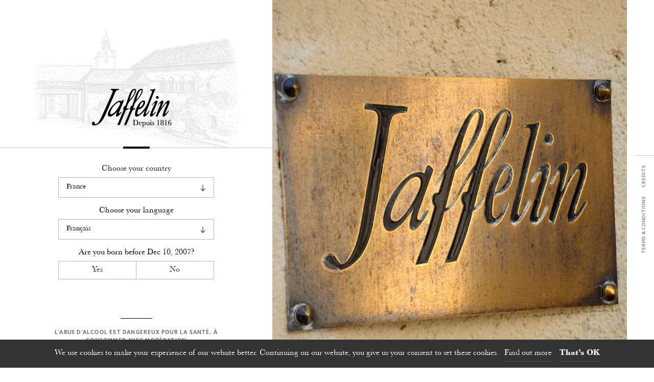

--- FILE ---
content_type: text/html; charset=UTF-8
request_url: https://www.maisonjaffelin.com/en/our-wines/villages/maranges
body_size: 5354
content:
<!DOCTYPE html>
<!--[if lt IE 7]>      <html itemscope itemtype="http://schema.org/Article" class="no-js lt-ie9 lt-ie8 lt-ie7" lang="en"> <![endif]-->
<!--[if IE 7]>         <html itemscope itemtype="http://schema.org/Article" class="no-js lt-ie9 lt-ie8" lang="en"> <![endif]-->
<!--[if IE 8]>         <html itemscope itemtype="http://schema.org/Article" class="no-js lt-ie9" lang="en"> <![endif]-->
<!--[if IE 9]>         <html itemscope itemtype="http://schema.org/Article" class="no-js ie9" lang="en"> <![endif]-->
<!--[if gt IE 9]><!--> <html itemscope itemtype="http://schema.org/Article" class="no-js" lang="en"> <!--<![endif]-->
    <head>
        <meta charset="utf-8">
        <title>Maranges – Maison Jaffelin</title>
        <meta name="description" content="Maranges, " />                <meta name="generator" content="Roadiz beta 0.19.12 - RZ Wines theme v1.1.2" />

                <meta name="viewport" content="width=device-width, initial-scale=1" />

                                <link rel="alternate" href="https://www.maisonjaffelin.com/nos-vins/les-villages/maranges" hreflang="fr" />
                <link rel="alternate" href="https://www.maisonjaffelin.com/en/our-wines/villages/maranges" hreflang="en" />
                
                <link rel="apple-touch-icon" sizes="57x57" href="/themes/JaffelinTheme/static/img/favicons/apple-touch-icon-57x57.png">
        <link rel="apple-touch-icon" sizes="60x60" href="/themes/JaffelinTheme/static/img/favicons/apple-touch-icon-60x60.png">
        <link rel="apple-touch-icon" sizes="72x72" href="/themes/JaffelinTheme/static/img/favicons/apple-touch-icon-72x72.png">
        <link rel="apple-touch-icon" sizes="76x76" href="/themes/JaffelinTheme/static/img/favicons/apple-touch-icon-76x76.png">
        <link rel="apple-touch-icon" sizes="114x114" href="/themes/JaffelinTheme/static/img/favicons/apple-touch-icon-114x114.png">
        <link rel="apple-touch-icon" sizes="120x120" href="/themes/JaffelinTheme/static/img/favicons/apple-touch-icon-120x120.png">
        <link rel="apple-touch-icon" sizes="144x144" href="/themes/JaffelinTheme/static/img/favicons/apple-touch-icon-144x144.png">
        <link rel="apple-touch-icon" sizes="152x152" href="/themes/JaffelinTheme/static/img/favicons/apple-touch-icon-152x152.png">
        <link rel="apple-touch-icon" sizes="180x180" href="/themes/JaffelinTheme/static/img/favicons/apple-touch-icon-180x180.png">
        <link rel="icon" type="image/png" href="/themes/JaffelinTheme/static/img/favicons/favicon-32x32.png" sizes="32x32">
        <link rel="icon" type="image/png" href="/themes/JaffelinTheme/static/img/favicons/favicon-194x194.png" sizes="194x194">
        <link rel="icon" type="image/png" href="/themes/JaffelinTheme/static/img/favicons/favicon-96x96.png" sizes="96x96">
        <link rel="icon" type="image/png" href="/themes/JaffelinTheme/static/img/favicons/android-chrome-192x192.png" sizes="192x192">
        <link rel="icon" type="image/png" href="/themes/JaffelinTheme/static/img/favicons/favicon-16x16.png" sizes="16x16">
        <link rel="manifest" href="/themes/JaffelinTheme/static/img/favicons/manifest.json">
        <meta name="msapplication-TileColor" content="#ffffff">
        <meta name="msapplication-TileImage" content="/mstile-144x144.png">
        <meta name="theme-color" content="#ffffff">

                                <meta property="og:title" content="Maranges – Maison Jaffelin" />
        <meta property="og:site_name" content="Maison Jaffelin" />
        <meta property="og:description" content="Maranges, " />
        <meta property="og:url" content="https://www.maisonjaffelin.com/en/our-wines/villages/maranges" />
        <meta property="og:image" content="https://www.maisonjaffelin.com/themes/JaffelinTheme/static/img/jaffelin-share.jpg" />
        <meta property="og:type" content="website" />
                <meta itemprop="name" content="Maranges – Maison Jaffelin" />
        <meta itemprop="description" content="Maranges, " />
        <meta itemprop="image" content="https://www.maisonjaffelin.com/themes/JaffelinTheme/static/img/jaffelin-share.jpg" />
                <meta name="twitter:card" content="summary" />
        <meta name="twitter:title" content="Maranges – Maison Jaffelin" />
        <meta name="twitter:description" content="Maranges, " />
        <meta name="twitter:site" content="@roadiz_cms" />
        <meta name="twitter:creator" content="@roadiz_cms" />
        <meta name="twitter:url" content="https://www.maisonjaffelin.com/en/our-wines/villages/maranges" />
        <meta name="twitter:image" content="https://www.maisonjaffelin.com/themes/JaffelinTheme/static/img/jaffelin-share.jpg" />
        
        
                        <link rel="stylesheet" href="/themes/JaffelinTheme/static/public/vendor.dbe36e92.css" />
                <link rel="stylesheet" href="/themes/JaffelinTheme/static/public/style.174301fe.css" />
                <link rel="stylesheet" href="/font-faces.css" />
                
                <script src="/themes/JaffelinTheme/static/js/vendor/modernizr.custom.71331.js"></script>
    </head>
                    <body class="wine maranges en" id="maranges" data-node-type="wine">

        <div id="overlay"></div>

                <div class="container-fluid" id="main-container">
            <div class="row">
                                <div id="main-nav-container" class="col-md-4"><nav class="navbar navbar-default" id="nav" data-active-node="592">
                <div class="navbar-header"  style="background-image:url(/assets/w600-c16x9-q90-p1/d63e6b2f/jaffelin_nav_bg.png)">
        <button type="button" class="navbar-toggle collapsed" data-toggle="collapse" data-target="#main-navigation">
            <span class="sr-only">Toggle navigation</span>
            <span class="icon-bar"></span>
            <span class="icon-bar"></span>
            <span class="icon-bar"></span>
        </button>
                                    <h1 class="navbar-brand">
            <a href="/en" class=" nav-link" id="nav-home">
                                <img alt="Maison&#x20;Jaffelin&#x20;&#x2212;&#x20;Since&#x20;1816&#x20;in&#x20;Beaune" src="&#x2F;files&#x2F;6b284ea1&#x2F;jaffelin_globallogo.png" class="navbar-brand-logo" />
                            </a>
        </h1>
    </div>
    
        <div class="collapse navbar-collapse " id="main-navigation">
        <ul class="nav navbar-nav" id="nav-list">
                            	

                            	

<li class="nav-item"
	id="nav-item-heritage"
	data-node-id="60">

	<a class="nav-link" id="nav-link-heritage" href="/en/heritage"
	   data-node-type="page"
       data-node-name="heritage"
       data-content="Legacy"
       data-title="Legacy – Maison Jaffelin">Legacy</a>
</li>
                            	

<li class="nav-item"
	id="nav-item-savoir-faire"
	data-node-id="63">

	<a class="nav-link" id="nav-link-savoir-faire" href="/know-how"
	   data-node-type="page"
       data-node-name="savoir-faire"
       data-content="know-how"
       data-title="know-how – Maison Jaffelin">know-how</a>
</li>
                            	

<li class="nav-item"
	id="nav-item-nos-vins"
	data-node-id="72">

	<a class="nav-link" id="nav-link-nos-vins" href="/our-wines"
	   data-node-type="winefamilycollection"
       data-node-name="nos-vins"
       data-content="Our wines"
       data-title="Our wines – Maison Jaffelin">Our wines</a>
</li>
                            	

<li class="nav-item"
	id="nav-item-visite"
	data-node-id="526">

	<a class="nav-link" id="nav-link-visite" href="/en/visite"
	   data-node-type="page"
       data-node-name="visite"
       data-content="Visit"
       data-title="Visit – Maison Jaffelin">Visit</a>
</li>
                            	

<li class="nav-item"
	id="nav-item-acces"
	data-node-id="76">

	<a class="nav-link" id="nav-link-acces" href="/visit-map"
	   data-node-type="page"
       data-node-name="acces"
       data-content="Access"
       data-title="Access and plan to Maison Jaffelin, wines of Burgundy in the heart of Beaune">Access</a>
</li>
                            	

<li class="nav-item"
	id="nav-item-contact"
	data-node-id="79">

	<a class="nav-link" id="nav-link-contact" href="/en/contact"
	   data-node-type="page"
       data-node-name="contact"
       data-content="Contact"
       data-title="Contact Maison Jaffelin in Beaune, Burgundy, France">Contact</a>
</li>
                    </ul>

        
                                        <a href="/en/actualites" class="news-link ">News</a>
        <ul class="nav navbar-nav" id="lang-nav"><li><a class="" href="/nos-vins/les-villages/maranges">Français</a></li><li><a class="active" href="/en/our-wines/villages/maranges">English</a></li></ul>    </div>
</nav>
</div>
                                



<section class="page-content wine-content col-md-19 col-md-offset-4 col-sm-24" id="page-content-maranges"
         data-title="Maranges"
         data-node-type="wine"
         data-meta-title="Maranges – Maison Jaffelin">

                <a  class="winefamily-back-link col-md-offset-4"
            href="/our-wines"
            data-node-type="winefamilycollection"
            data-node-name="nos-vins"
            data-content="Our wines"
            data-title="Our wines – Maison Jaffelin">
            <div class="winefamily-back-bars">
                <div class="winefamily-back-bar" id="winefamily-back-bar-1"></div>
                <div class="winefamily-back-bar" id="winefamily-back-bar-2"></div>
                <div class="winefamily-back-bar" id="winefamily-back-bar-3"></div>
            </div>
        </a>
    
            <div class="wine-content-image-top">
        <figure class="picture"><img alt="maranges_bivb.jpg" src="&#x2F;assets&#x2F;w1440-q80-p1&#x2F;b2f699f9&#x2F;maranges_bivb.jpg" width="1440" class="img-responsive" /></figure>
    </div>
    
        <div class="wine-title">
        <div class="table">
            <div class="table-cell vertical-middle">
                <div class="number">1.</div>
                <h1 class="family-title">
                    <a href="/our-wines/villages"
                       data-node-type="winefamily"
                       data-node-name="les-villages"
                       data-content="The  Villages"
                       data-title="The  Villages – Maison Jaffelin">The  Villages</a>
                </h1>
                <div class="title">Maranges</div>
            </div>
        </div>
    </div>

        <div class="wine-content-text-cont row">

        <div class="wine-content-text col-md-20 col-md-offset-2">

            <div class="row">
                <div class="wine-documents"><a href="/files/37abef87/maranges.pdf" class="wine-document document" target="_blank"><i class="wine-document-icon wine-icon-download-link hover"></i><i class="wine-document-icon wine-icon-download-link classic"></i><span class="wine-document-name">PDF tech sheet</span></a></div><aside class="wine-content-pictures col-sm-20 col-sm-offset-2 col-md-10 col-md-offset-0"><figure class="wine-content-picture wine-content-picture-0"><img alt="btl_jaffelin_maranges_nm.png" src="&#x2F;assets&#x2F;w500-q80-p1&#x2F;394453b1&#x2F;btl_jaffelin_maranges_nm.png" width="500" class="img-responsive" /></figure><figure class="wine-content-picture wine-content-picture-1"><img alt="maranges.jpg" src="&#x2F;assets&#x2F;w500-q80-p1&#x2F;2bffc843&#x2F;maranges.jpg" width="500" class="img-responsive" /></figure></aside><div class="wine-content-desc-cont col-sm-20 col-sm-offset-2 col-md-13 col-md-offset-0"><div class="wine-content-desc"></div><div class="wine-content-properties panel-group" id="wine-content-properties-maranges" role="tablist" aria-multiselectable="true"><div class="wine-property panel panel-default"><div class="wine-property-heading panel-heading" role="tab" id="property-heading-923"><h4 class="wine-property-title"><a data-toggle="collapse" data-parent="#wine-content-properties-maranges" href="#property-collapse-923" aria-expanded="1" aria-controls="property-collapse-923" ><i class="wine-property-icon wine-icon-savoir-faire"></i> Know-how
                                    </a></h4></div><div id="property-collapse-923" class="panel-collapse collapse in wine-property-content-cont" role="tabpanel" aria-labelledby="property-heading-923"><div class="wine-property-content panel-body"><p>The grapes are harvested by hand and sorted by hand. Maceration lasts 3-4 weeks, all grapes destemmed. The wines are aged for 16 months in French oak barrels, of which around 25% are new.</p></div></div></div><div class="wine-property panel panel-default"><div class="wine-property-heading panel-heading" role="tab" id="property-heading-925"><h4 class="wine-property-title"><a data-toggle="collapse" data-parent="#wine-content-properties-maranges" href="#property-collapse-925" aria-expanded="" aria-controls="property-collapse-925" class="collapsed"><i class="wine-property-icon wine-icon-terroir"></i> Terroir
                                    </a></h4></div><div id="property-collapse-925" class="panel-collapse collapse wine-property-content-cont" role="tabpanel" aria-labelledby="property-heading-925"><div class="wine-property-content panel-body"><p>The slopes do not follow the alignment of the Côte de Beaune but they have the same origin and geological nature. A web of hills and various slopes. The south/south-east exposure, the most common, is between 240 to 400 meters of altitude.</p></div></div></div><div class="wine-property panel panel-default"><div class="wine-property-heading panel-heading" role="tab" id="property-heading-926"><h4 class="wine-property-title"><a data-toggle="collapse" data-parent="#wine-content-properties-maranges" href="#property-collapse-926" aria-expanded="" aria-controls="property-collapse-926" class="collapsed"><i class="wine-property-icon wine-icon-degustation"></i> Tasting notes
                                    </a></h4></div><div id="property-collapse-926" class="panel-collapse collapse wine-property-content-cont" role="tabpanel" aria-labelledby="property-heading-926"><div class="wine-property-content panel-body"><p>A ruby red colour with purple hints. On the nose, a bouquet on red fruits underlined by a light toasted note. On the palate, silky wine with smooth tannins balanced with a fruity aroma, a nice length.</p></div></div></div><div class="wine-property panel panel-default"><div class="wine-property-heading panel-heading" role="tab" id="property-heading-927"><h4 class="wine-property-title"><a data-toggle="collapse" data-parent="#wine-content-properties-maranges" href="#property-collapse-927" aria-expanded="" aria-controls="property-collapse-927" class="collapsed"><i class="wine-property-icon wine-icon-accompagnement"></i> Food-Wine Pairing
                                    </a></h4></div><div id="property-collapse-927" class="panel-collapse collapse wine-property-content-cont" role="tabpanel" aria-labelledby="property-heading-927"><div class="wine-property-content panel-body"><p>Goes well with red meats and savoury dish.</p></div></div></div></div></div>            </div> 
        </div>     </div>

        
<div class="wine-prev-next row">
    
                    
                        
    <a class="wine-prev-next-link ajax-link col-md-10 col-md-offset-2" href="/en/our-wines/villages/ladoix"
                   data-node-type="wine"
                   data-node-name="ladoix"
                   data-title="Ladoix – Maison Jaffelin"
                   data-is-home="">
                        <div class="wine-prev-next-image">
            <figure class="picture"><img alt="chablis_bivb_gesvres_j.jpg" src="&#x2F;assets&#x2F;f800x300-q85-p1&#x2F;33e9440a&#x2F;chablis_bivb_gesvres_j.jpg" width="800" height="300" class="img-responsive" /></figure>
        </div>
                <div class="table">
            <div class="table-cell vertical-middle">
                <div class="wine-prev-next-intro-text">Previous wine</div>
                <div class="wine-prev-next-title">Ladoix</div>
            </div>
        </div>
    </a>
            <a class="wine-prev-next-link ajax-link col-md-10" href="/en/our-wines/villages/meursault"
                   data-node-type="wine"
                   data-node-name="meursault"
                   data-title="Meursault – Maison Jaffelin"
                   data-is-home="">
                        <div class="wine-prev-next-image">
            <figure class="picture"><img alt="meursault_bivb_gadenne_d.jpg" src="&#x2F;assets&#x2F;f800x300-q85-p1&#x2F;368062dc&#x2F;meursault_bivb_gadenne_d.jpg" width="800" height="300" class="img-responsive" /></figure>
        </div>
                <div class="table">
            <div class="table-cell vertical-middle">
                <div class="wine-prev-next-intro-text">Next wine</div>
                <div class="wine-prev-next-title">Meursault</div>
            </div>
        </div>
    </a>
    </div>

        



    
                
    <div class="row">
        <a class="winefamily-see-also-link ajax-link col-md-20 col-md-offset-2" href="/our-wines/paradis"
                       data-node-type="winefamily"
                       data-node-name="les-paradis"
                       data-title="The Paradis – Maison Jaffelin"
                       data-is-home="">

                                    <div class="winefamily-see-also-image">
                <figure class="picture"><img alt="paradis.jpg" src="&#x2F;assets&#x2F;f800x300-q85-p1&#x2F;c129d3db&#x2F;paradis.jpg" width="800" height="300" class="img-responsive" /></figure>
            </div>
            
            <div class="table">
                <div class="table-cell vertical-middle">
                    <div class="winefamily-see-also-intro-text">See also</div>
                    <div class="winefamily-see-also-title">The Paradis</div>
                </div>
            </div>

        </a>
    </div>


</section>
                                <aside class="annexes-nav col-md-1">
                <nav class="navbar" id="annexes-nav" data-active-node="592">

        <ul class="nav" id="annexes-nav-list">
                    	

<li class="nav-item"
	id="nav-item-mentions-legales"
	data-node-id="82">

	<a class="nav-link" id="nav-link-mentions-legales" href="/legals"
	   data-node-type="page"
       data-node-name="mentions-legales"
       data-content="Terms &amp; Conditions"
       data-title="Terms &amp; Conditions – Maison Jaffelin">Terms &amp; Conditions</a>
</li>
                    	

<li class="nav-item"
	id="nav-item-credits"
	data-node-id="83">

	<a class="nav-link" id="nav-link-credits" href="/en/credits"
	   data-node-type="page"
       data-node-name="credits"
       data-content="Credits"
       data-title="Credits – Maison Jaffelin">Credits</a>
</li>
            </ul>
</nav>
                </aside>
                
                <div id="ajax-container"></div>
            </div>
        </div>

        <footer id="footer">
    
</footer>
                    <div id="share" class="col-sm-1">
                <div id="share-btn"><div id="share-btn-text">Share</div><!-- <i class="wine-icon-external-link"></i> --></div><div id="share-socials"><div id="share-socials-inner"><a class="share-social-link wine-icon-facebook" id="share-social-facebook" href="https://www.facebook.com/sharer/sharer.php?u=https://www.maisonjaffelin.com/en/our-wines/villages/maranges&amp;t=Maranges%2C%20" target="_blank"></a><a class="share-social-link wine-icon-twitter" id="share-social-twitter" href="https://twitter.com/intent/tweet?text=Maranges%2C%20 https://www.maisonjaffelin.com/en/our-wines/villages/maranges" target="_blank"></a><a class="share-social-link wine-icon-google-plus" id="share-social-google-plus" href="https://plus.google.com/share?url=https://www.maisonjaffelin.com/en/our-wines/villages/maranges" target="_blank"></a><a class="share-social-link wine-icon-pinterest" id="share-social-pinterest" href="#" target="_blank"></a><a class="share-social-link share-social-link-pinterest" href="//fr.pinterest.com/pin/create/button/" data-pin-do="buttonBookmark" data-pin-color="red" data-pin-height="28"><img src="//assets.pinterest.com/images/pidgets/pinit_fg_en_rect_red_28.png" alt="pinterest" /></a></div></div>            </div>
        
        
                
        <script src='https://www.google.com/recaptcha/api.js'></script>

                <script src="//ajax.googleapis.com/ajax/libs/jquery/1.11.2/jquery.min.js"></script>
        <script>window.jQuery || document.write('<script src="/themes/JaffelinTheme/static/js/vendor/jquery-1.11.2.min.js"><\/script>')</script>

                        <script src="/themes/JaffelinTheme/static/public/JaffelinTheme-vendor.c01d1bdd.min.js"></script>
                <script src="/themes/JaffelinTheme/static/public/JaffelinTheme.59c44cea.min.js"></script>
                <script type="text/javascript" async defer src="//assets.pinterest.com/js/pinit.js"></script>
        <noscript><div id="no-js-message">JavaScript is disabled on your browser or it does not support this technology. Please enable or update your browser to get a better browsing experience.</div></noscript>
        <script type="text/javascript">
            var temp = {};
            temp.baseUrl = "https://www.maisonjaffelin.com";
            temp.ajaxToken = "VL2ftF84A69Y0ScyWqNr4K82EAlPhSZoGnwZsZUhNHI";
            temp.splashUrl = "/en/splashscreen";
            temp.resourcesUrl = '/themes/JaffelinTheme/static/';
            temp.googleClientId = 'AIzaSyD9_A7uOIjWJkeVP3VyhWj6rTyVCAWiUeQ';
            temp.mapsStyle = JSON.parse('[{"featureType":"all","elementType":"all","stylers":[{"visibility":"on"},{"invert_lightness":false},{"hue":"#7B0045"},{"saturation":-100}]}]');
            temp.emailSender = "jaffelin@maisonjaffelin.com";

                        temp.splashRedirectSourceId = 924;
                        temp.domain = temp.baseUrl.split('://');
            temp.domain = temp.domain[1];

            // Cookies choices
            document.addEventListener('DOMContentLoaded', function(event) {
                cookieChoices.showCookieConsentBar(
                    'We use cookies to make your experience of our website better. Continuing on our website, you give us your consent to set these cookies.',
                    'That’s OK', // OK link title
                    'Find out more', // Link title
                    '/legals' // set legals page here to read full cookie usage explainations.
                );
            });

            // Browser update — http://browser-update.org/customize.html
            var $buoop = {
                vs:{i:9,f:15,o:12.1,s:5.1,c:2},
                text:'Your browser is out of date. It has some security failures et could not show properly some features of this website. <a href="http://browser-update.org/update-browser.html">See how to update your browser</a>'
            };
            function $buo_f(){
                var e = document.createElement("script");
                e.src = "//browser-update.org/update.js";
                document.body.appendChild(e);
            };
            try {document.addEventListener("DOMContentLoaded", $buo_f,false)}
            catch(e){window.attachEvent("onload", $buo_f)}

            // Analytics
                        (function(b,o,i,l,e,r){b.GoogleAnalyticsObject=l;b[l]||(b[l]=
            function(){(b[l].q=b[l].q||[]).push(arguments)});b[l].l=+new Date;
            e=o.createElement(i);r=o.getElementsByTagName(i)[0];
            e.src='//www.google-analytics.com/analytics.js';
            r.parentNode.insertBefore(e,r)}(window,document,'script','ga'));
            ga('create','UA-63305764-1', temp.domain);ga('send','pageview');
                    </script>
    </body>
</html>


--- FILE ---
content_type: text/html; charset=UTF-8
request_url: https://www.maisonjaffelin.com/en/splashscreen?nodeSourceId=924
body_size: 2031
content:

<section class="splashscreen" id="splashscreen"
         data-title="Splashscreen"
         data-node-type="splash"
         data-meta-title="Splashscreen – Maison Jaffelin">
    <div class="container-fluid">
        <div class="row">
            <div class="col-md-10 legals-form">
            	<h1 class="splashscreen-brand-container"
                     style="background-image:url(/assets/w600-c16x9-q90-p1/d63e6b2f/jaffelin_nav_bg.png)">
                                <img alt="Maison&#x20;Jaffelin&#x20;&#x2212;&#x20;Since&#x20;1816&#x20;in&#x20;Beaune" src="&#x2F;files&#x2F;6b284ea1&#x2F;jaffelin_globallogo.png" class="brand-logo-splash" />
                                </h1>
                <div class="form col-md-16 col-md-offset-4">

                    <div class="form-group">
                        <label for="legals-countries" class="countries-label">Choose your country</label>
                        <div class="custom-select">
                            <select id="legals-countries" class="form-control">
                                                                <optgroup label="Main countries">
                                                                        <option value="Dec 10, 2007">France</option>
                                                                        <option value="Dec 10, 2007">United Kingdom</option>
                                                                        <option value="Dec 10, 2007">Italy</option>
                                                                        <option value="Dec 10, 2007">Spain</option>
                                                                    </optgroup>
                                                                <optgroup label="Africa">
                                                                        <option value="Dec 10, 2007">Algeria</option>
                                                                        <option value="Dec 10, 2007">Angola</option>
                                                                        <option value="Dec 10, 2007">Botswana</option>
                                                                        <option value="Dec 10, 2007">Burundi</option>
                                                                        <option value="Dec 10, 2004">Cameroon</option>
                                                                        <option value="Dec 10, 2007">Cape Verde</option>
                                                                        <option value="Dec 10, 2007">Central African Republic</option>
                                                                        <option value="Dec 10, 2004">Comoros</option>
                                                                        <option value="Dec 10, 2004">Egypt</option>
                                                                        <option value="Dec 10, 2004">Equatorial Guinea</option>
                                                                        <option value="Dec 10, 2007">Eritrea</option>
                                                                        <option value="Dec 10, 2007">Ethiopia</option>
                                                                        <option value="Dec 10, 2007">Gabon</option>
                                                                        <option value="Dec 10, 2007">Gambia</option>
                                                                        <option value="Dec 10, 2007">Ghana</option>
                                                                        <option value="Dec 10, 2004">Guinea-Bissau</option>
                                                                        <option value="Dec 10, 2007">Kenya</option>
                                                                        <option value="Dec 10, 2007">Lesotho</option>
                                                                        <option value="Dec 10, 2004">Libya</option>
                                                                        <option value="Dec 10, 2007">Malawi</option>
                                                                        <option value="Dec 10, 2007">Mauritius</option>
                                                                        <option value="Dec 10, 2009">Morocco</option>
                                                                        <option value="Dec 10, 2007">Mozambique</option>
                                                                        <option value="Dec 10, 2007">Namibia</option>
                                                                        <option value="Dec 10, 2007">Niger</option>
                                                                        <option value="Dec 10, 2007">Nigeria</option>
                                                                        <option value="Dec 10, 2007">Republic of the Congo</option>
                                                                        <option value="Dec 10, 2007">Rwanda</option>
                                                                        <option value="Dec 10, 2007">Seychelles</option>
                                                                        <option value="Dec 10, 2004">Somalia</option>
                                                                        <option value="Dec 10, 2007">South Africa</option>
                                                                        <option value="Dec 10, 2007">South Sudan</option>
                                                                        <option value="Dec 10, 2007">Swaziland</option>
                                                                        <option value="Dec 10, 2004">Sudan</option>
                                                                        <option value="Dec 10, 2007">Tanzania</option>
                                                                        <option value="Dec 10, 2004">Togo</option>
                                                                        <option value="Dec 10, 2007">Uganda</option>
                                                                        <option value="Dec 10, 2007">Tunisia</option>
                                                                        <option value="Dec 10, 2007">Zambia</option>
                                                                        <option value="Dec 10, 2007">Zimbabwe</option>
                                                                    </optgroup>
                                                                <optgroup label="Americas">
                                                                        <option value="Dec 10, 2007">Argentina</option>
                                                                        <option value="Dec 10, 2007">Bahamas</option>
                                                                        <option value="Dec 10, 2007">Belize</option>
                                                                        <option value="Dec 10, 2007">Bermuda</option>
                                                                        <option value="Dec 10, 2007">Bolivia</option>
                                                                        <option value="Dec 10, 2007">Brazil</option>
                                                                        <option value="Dec 10, 2006">Canada</option>
                                                                        <option value="Dec 10, 2007">Canada (Alberta)</option>
                                                                        <option value="Dec 10, 2007">Canada (Manitoba)</option>
                                                                        <option value="Dec 10, 2007">Canada (Quebec)</option>
                                                                        <option value="Dec 10, 2007">Chile</option>
                                                                        <option value="Dec 10, 2007">Colombia</option>
                                                                        <option value="Dec 10, 2007">Costa Rica</option>
                                                                        <option value="Dec 10, 2007">Cuba</option>
                                                                        <option value="Dec 10, 2007">Dominican Republic</option>
                                                                        <option value="Dec 10, 2007">Ecuador</option>
                                                                        <option value="Dec 10, 2007">El Salvador</option>
                                                                        <option value="Dec 10, 2007">Falkland Islands</option>
                                                                        <option value="Dec 10, 2007">Guatemala</option>
                                                                        <option value="Dec 10, 2007">Guyana</option>
                                                                        <option value="Dec 10, 2009">Haiti</option>
                                                                        <option value="Dec 10, 2007">Honduras</option>
                                                                        <option value="Dec 10, 2009">Jamaica</option>
                                                                        <option value="Dec 10, 2007">Mexico</option>
                                                                        <option value="Dec 10, 2006">Nicaragua</option>
                                                                        <option value="Dec 10, 2007">Panama</option>
                                                                        <option value="Dec 10, 2005">Paraguay</option>
                                                                        <option value="Dec 10, 2007">Peru</option>
                                                                        <option value="Dec 10, 2007">Puerto Rico</option>
                                                                        <option value="Dec 10, 2007">Trinidad and Tobago</option>
                                                                        <option value="Dec 10, 2004">United States</option>
                                                                        <option value="Dec 10, 2007">United States Virgin Islands</option>
                                                                        <option value="Dec 10, 2007">Uruguay</option>
                                                                        <option value="Dec 10, 2007">Venezuela</option>
                                                                    </optgroup>
                                                                <optgroup label="Asia">
                                                                        <option value="Dec 10, 2004">Afghanistan</option>
                                                                        <option value="Dec 10, 2004">Armenia</option>
                                                                        <option value="Dec 10, 2009">Azerbaijan</option>
                                                                        <option value="Dec 10, 2004">Brunei</option>
                                                                        <option value="Dec 10, 2004">Bangladesh</option>
                                                                        <option value="Dec 10, 2004">Cambodia</option>
                                                                        <option value="Dec 10, 2007">China</option>
                                                                        <option value="Dec 10, 2008">Cyprus</option>
                                                                        <option value="Dec 10, 2009">Georgia</option>
                                                                        <option value="Dec 10, 2007">Hong Kong</option>
                                                                        <option value="Dec 10, 2007">India</option>
                                                                        <option value="Dec 10, 2004">Indonesia</option>
                                                                        <option value="Dec 10, 2004">Iran</option>
                                                                        <option value="Dec 10, 2007">Iraq</option>
                                                                        <option value="Dec 10, 2007">Israel</option>
                                                                        <option value="Dec 10, 2007">Jordan</option>
                                                                        <option value="Dec 10, 2005">Japan</option>
                                                                        <option value="Dec 10, 2004">Kazakhstan</option>
                                                                        <option value="Dec 10, 2004">Kuwait</option>
                                                                        <option value="Dec 10, 2007">Kyrgyzstan</option>
                                                                        <option value="Dec 10, 2007">Lebanon</option>
                                                                        <option value="Dec 10, 2004">Macau</option>
                                                                        <option value="Dec 10, 2007">Malaysia</option>
                                                                        <option value="Dec 10, 2007">Maldives</option>
                                                                        <option value="Dec 10, 2007">Mongolia</option>
                                                                        <option value="Dec 10, 2007">Nepal</option>
                                                                        <option value="Dec 10, 2007">North Korea</option>
                                                                        <option value="Dec 10, 2004">Oman</option>
                                                                        <option value="Dec 10, 2004">Pakistan</option>
                                                                        <option value="Dec 10, 2009">Palestine</option>
                                                                        <option value="Dec 10, 2007">Philippines</option>
                                                                        <option value="Dec 10, 2004">Qatar</option>
                                                                        <option value="Dec 10, 2004">Saudi Arabia</option>
                                                                        <option value="Dec 10, 2007">Singapore</option>
                                                                        <option value="Dec 10, 2006">South Korea</option>
                                                                        <option value="Dec 10, 2004">Sri Lanka</option>
                                                                        <option value="Dec 10, 2007">Syria</option>
                                                                        <option value="Dec 10, 2007">Taiwan</option>
                                                                        <option value="Dec 10, 2004">Tajikistan</option>
                                                                        <option value="Dec 10, 2005">Thailand</option>
                                                                        <option value="Dec 10, 2007">Turkmenistan</option>
                                                                        <option value="Dec 10, 2007">Turkey</option>
                                                                        <option value="Dec 10, 2004">United Arab Emirates</option>
                                                                        <option value="Dec 10, 2007">Vietnam</option>
                                                                        <option value="Dec 10, 2004">Yemen</option>
                                                                    </optgroup>
                                                                <optgroup label="Europe">
                                                                        <option value="Dec 10, 2007">Albania</option>
                                                                        <option value="Dec 10, 2009">Austria</option>
                                                                        <option value="Dec 10, 2007">Belarus</option>
                                                                        <option value="Dec 10, 2009">Belgium</option>
                                                                        <option value="Dec 10, 2007">Bosnia and Herzegovina</option>
                                                                        <option value="Dec 10, 2007">Bulgaria</option>
                                                                        <option value="Dec 10, 2007">Croatia</option>
                                                                        <option value="Dec 10, 2007">Czech Republic</option>
                                                                        <option value="Dec 10, 2009">Denmark</option>
                                                                        <option value="Dec 10, 2007">Estonia</option>
                                                                        <option value="Dec 10, 2007">Finland</option>
                                                                        <option value="Dec 10, 2007">France</option>
                                                                        <option value="Dec 10, 2009">Germany</option>
                                                                        <option value="Dec 10, 2007">Gibraltar</option>
                                                                        <option value="Dec 10, 2007">Greece</option>
                                                                        <option value="Dec 10, 2007">Hungary</option>
                                                                        <option value="Dec 10, 2005">Iceland</option>
                                                                        <option value="Dec 10, 2007">Ireland</option>
                                                                        <option value="Dec 10, 2007">Italy</option>
                                                                        <option value="Dec 10, 2007">Latvia</option>
                                                                        <option value="Dec 10, 2009">Liechtenstein</option>
                                                                        <option value="Dec 10, 2007">Lithuania</option>
                                                                        <option value="Dec 10, 2009">Luxembourg</option>
                                                                        <option value="Dec 10, 2007">Macedonia</option>
                                                                        <option value="Dec 10, 2008">Malta</option>
                                                                        <option value="Dec 10, 2007">Moldova</option>
                                                                        <option value="Dec 10, 2007">Montenegro</option>
                                                                        <option value="Dec 10, 2009">Netherlands</option>
                                                                        <option value="Dec 10, 2007">Norway</option>
                                                                        <option value="Dec 10, 2007">Poland</option>
                                                                        <option value="Dec 10, 2009">Portugal</option>
                                                                        <option value="Dec 10, 2007">Romania</option>
                                                                        <option value="Dec 10, 2007">Russia</option>
                                                                        <option value="Dec 10, 2007">Serbia</option>
                                                                        <option value="Dec 10, 2007">Slovakia</option>
                                                                        <option value="Dec 10, 2007">Slovenia</option>
                                                                        <option value="Dec 10, 2007">Spain</option>
                                                                        <option value="Dec 10, 2005">Sweden</option>
                                                                        <option value="Dec 10, 2009">Switzerland</option>
                                                                        <option value="Dec 10, 2007">Ukraine</option>
                                                                        <option value="Dec 10, 2007">United Kingdom</option>
                                                                    </optgroup>
                                                                <optgroup label="Oceania">
                                                                        <option value="Dec 10, 2004">American Samoa</option>
                                                                        <option value="Dec 10, 2007">Australia</option>
                                                                        <option value="Dec 10, 2004">Fiji</option>
                                                                        <option value="Dec 10, 2004">Guam</option>
                                                                        <option value="Dec 10, 2004">Micronesia Federated States of</option>
                                                                        <option value="Dec 10, 2007">New Zealand</option>
                                                                        <option value="Dec 10, 2004">Northern Mariana Islands</option>
                                                                        <option value="Dec 10, 2004">Palau</option>
                                                                        <option value="Dec 10, 2007">Papua New Guinea</option>
                                                                        <option value="Dec 10, 2007">Samoa</option>
                                                                        <option value="Dec 10, 2004">Solomon Islands</option>
                                                                        <option value="Dec 10, 2007">Tonga</option>
                                                                        <option value="Dec 10, 2009">Tokelau</option>
                                                                        <option value="Dec 10, 2007">Vanuatu</option>
                                                                    </optgroup>
                                                            </select>
                        </div>
                    </div>

                                        <div class="form-group">
                        <label for="legals-languages" class="languages-label">Choose your language</label>
                        <div class="custom-select">
                            <select id="legals-languages" class="form-control">
                                                                <option value="/nos-vins/les-villages/maranges">Français</option>
                                                                <option value="/en/our-wines/villages/maranges">English</option>
                                                            </select>
                        </div>
                    </div>
                                        <div class="form-group">
                        <label class="birth-question">Are you born before <span id="legal-birthdate">00/00/0000</span>?</label>
                        <div class="btn-group btn-group-justified">
                            <a id="legals-confirm-btn" href="#" class="btn btn-default">Yes</a>
                            <a id="legals-cancel-btn" href="#" class="btn btn-default">No</a>
                        </div>
                    </div>
                    <p id="deny-access-message" class="hidden">You can’t view this website content.</p>
                </div>

                <p class="legals form col-md-16 col-md-offset-4">L’abus d’alcool est dangereux pour la santé, à consommer avec modération</p>
            </div>
            <div class="col-md-13 legals-images">
                                <figure class="image"><img alt="jafelin_splash.jpg" src="&#x2F;assets&#x2F;w1440-q80-p1&#x2F;ecd00de4&#x2F;jafelin_splash.jpg" width="1440" class="img-responsive" /></figure>
                            </div>
        </div>
    </div>
</section>


--- FILE ---
content_type: text/css
request_url: https://www.maisonjaffelin.com/themes/JaffelinTheme/static/public/style.174301fe.css
body_size: 10313
content:
@font-face{font-family:"Baskerville";src:url("../fonts/baskerville/baskerville.eot");src:url("../fonts/baskerville/baskerville.eot?#iefix") format("embedded-opentype"),url("../fonts/baskerville/baskerville.woff2") format("woff2"),url("../fonts/baskerville/baskerville.woff") format("woff"),url("../fonts/baskerville/baskerville.ttf") format("truetype"),url("../fonts/baskerville/baskerville.svg#baskerville") format("svg");font-weight:normal;font-style:normal}@font-face{font-family:"Baskerville";src:url("../fonts/baskerville-bold/baskerville-bold.eot");src:url("../fonts/baskerville-bold/baskerville-bold.eot?#iefix") format("embedded-opentype"),url("../fonts/baskerville-bold/baskerville-bold.woff2") format("woff2"),url("../fonts/baskerville-bold/baskerville-bold.woff") format("woff"),url("../fonts/baskerville-bold/baskerville-bold.ttf") format("truetype"),url("../fonts/baskerville-bold/baskerville-bold.svg#baskerville-bold") format("svg");font-weight:bold;font-style:normal}@font-face{font-family:"Baskerville";src:url("../fonts/baskerville-italic/baskerville-italic.eot");src:url("../fonts/baskerville-italic/baskerville-italic.eot?#iefix") format("embedded-opentype"),url("../fonts/baskerville-italic/baskerville-italic.woff2") format("woff2"),url("../fonts/baskerville-italic/baskerville-italic.woff") format("woff"),url("../fonts/baskerville-italic/baskerville-italic.ttf") format("truetype"),url("../fonts/baskerville-italic/baskerville-italic.svg#baskerville-italic") format("svg");font-weight:normal;font-style:italic}@font-face{font-family:"Baskerville";src:url("../fonts/baskerville-bolditalic/baskerville-bolditalic.eot");src:url("../fonts/baskerville-bolditalic/baskerville-bolditalic.eot?#iefix") format("embedded-opentype"),url("../fonts/baskerville-bolditalic/baskerville-bolditalic.woff2") format("woff2"),url("../fonts/baskerville-bolditalic/baskerville-bolditalic.woff") format("woff"),url("../fonts/baskerville-bolditalic/baskerville-bolditalic.ttf") format("truetype"),url("../fonts/baskerville-bolditalic/baskerville-bolditalic.svg#baskerville-bolditalic") format("svg");font-weight:bold;font-style:italic}@font-face{font-family:"basethemecredits";src:url("../fonts/basethemecredits.eot");src:url("../fonts/basethemecredits.eot?#iefix") format("embedded-opentype"),url("../fonts/basethemecredits.woff") format("woff"),url("../fonts/basethemecredits.ttf") format("truetype"),url("../fonts/basethemecredits.svg#basethemecredits") format("svg");font-weight:normal;font-style:normal}[data-icon]:before{font-family:"basethemecredits" !important;font-style:normal !important;font-weight:normal !important;font-variant:normal !important;text-transform:none !important;speak:none;line-height:1;-webkit-font-smoothing:antialiased;-moz-osx-font-smoothing:grayscale}[class^="credits-icon-"]:before,[class*=" credits-icon-"]:before{font-family:"basethemecredits" !important;font-style:normal !important;font-weight:normal !important;font-variant:normal !important;text-transform:none !important;speak:none;line-height:1;-webkit-font-smoothing:antialiased;-moz-osx-font-smoothing:grayscale}.credits-icon-rezozero:before{content:"a"}.credits-icon-roadiz:before{content:"b"}@font-face{font-family:"wine";src:url("../fonts/wine.eot");src:url("../fonts/wine.eot?#iefix") format("embedded-opentype"),url("../fonts/wine.woff") format("woff"),url("../fonts/wine.ttf") format("truetype"),url("../fonts/wine.svg#wine") format("svg");font-weight:normal;font-style:normal}[data-icon]:before{font-family:"wine" !important;content:attr(data-icon);font-style:normal !important;font-weight:normal !important;font-variant:normal !important;text-transform:none !important;speak:none;line-height:1;-webkit-font-smoothing:antialiased;-moz-osx-font-smoothing:grayscale}[class^="wine-icon-"]:before,[class*=" wine-icon-"]:before{font-family:"wine" !important;content:attr(data-icon);font-style:normal !important;font-weight:normal !important;font-variant:normal !important;text-transform:none !important;speak:none;line-height:1;-webkit-font-smoothing:antialiased;-moz-osx-font-smoothing:grayscale}.wine-icon-type-millesimes:before{content:'f'}.wine-icon-type-rouges:before{content:'d'}.wine-icon-type-blancs:before{content:'q'}.wine-icon-expand:before{content:"c"}.wine-icon-accompagnement:before{content:"e"}.wine-icon-millesime:before{content:"f"}.wine-icon-person:before{content:"g"}.wine-icon-recompenses:before{content:"h"}.wine-icon-savoir-faire:before{content:"i"}.wine-icon-terroir:before{content:"j"}.wine-icon-arrow-down:before{content:"k"}.wine-icon-classification:before{content:"l"}.wine-icon-collection:before{content:"m"}.wine-icon-degustation:before{content:"n"}.wine-icon-download-link:before{content:"o"}.wine-icon-external-link:before{content:"p"}.wine-icon-map-marker:before{content:"r"}.wine-icon-chevron-up:before{content:"b"}.wine-icon-glass:before{content:"d"}.wine-icon-glass-border:before{content:"q"}.wine-icon-twitter:before{content:"s"}.wine-icon-pinterest:before{content:"t"}.wine-icon-facebook:before{content:"u"}.wine-icon-google-plus:before{content:"v"}.wine-icon-arrow-light-down:before{content:"a"}.wine-icon-chevron-big-down:before{content:"w"}.wine-icon-chevron-big-up:before{content:"x"}::-moz-selection{background-color:#000;color:white}::selection{background-color:#000;color:white}body{font:normal 17px/22px 'Baskerville',serif;color:#000;-webkit-font-smoothing:antialiased;-moz-osx-font-smoothing:grayscale}a{text-decoration:none;-webkit-transition:.5s color cubic-bezier(.19, 1, .22, 1);-moz-transition:.5s color cubic-bezier(.19, 1, .22, 1);-o-transition:.5s color cubic-bezier(.19, 1, .22, 1);transition:.5s color cubic-bezier(.19, 1, .22, 1)}a:hover,a:focus{outline:none;text-decoration:none}button{background:none;border:none;outline:none}.table{display:table;width:100%;height:100%;margin:0}.alert{background:none;border:none;text-align:center}.table-cell{display:table-cell}.vertical-middle{vertical-align:middle}.valign-before:before{content:"";display:inline-block;vertical-align:middle;height:100%}#overlay{position:fixed;top:0;right:0;bottom:0;left:0;background:white;z-index:999}#main-nav-container{padding-right:0;padding-left:0;z-index:2}#main-nav-container .navbar{-webkit-border-radius:0;-moz-border-radius:0;border-radius:0;behavior:url(/PIE.htc);border:none;margin-bottom:0}#main-nav-container .navbar-header:before{position:absolute;display:block;top:0;right:0;bottom:0;left:0;background:white;content:''}#main-nav-container .navbar-header .navbar-toggle{border:none;background-color:transparent}#main-nav-container .navbar-header .navbar-toggle:hover .icon-bar,#main-nav-container .navbar-header .navbar-toggle:focus .icon-bar{background-color:#000}#main-nav-container .navbar-header .navbar-toggle .icon-bar{background-color:#333}#main-nav-container .navbar-default{background-color:white}#main-nav-container .navbar-brand{position:relative;margin:0 auto;display:block;text-align:center;float:none;width:200px;z-index:2;padding:10px 0}#main-nav-container .navbar-brand-logo{max-width:100%;width:auto;display:block;margin:0 auto;max-height:30px}#nav-list>li:nth-child(2n){-moz-opacity:.8;-khtml-opacity:.8;-webkit-opacity:.8;opacity:.8;-ms-filter:progid:DXImageTransform.Microsoft.Alpha(opacity=80);filter:alpha(opacity=80)}#nav-list>li:last-child>a:after{display:none}#nav-list>li.active{-ms-filter:progid:DXImageTransform.Microsoft.Alpha(opacity=100);filter:alpha(opacity=100);-moz-opacity:1;-khtml-opacity:1;-webkit-opacity:1;opacity:1;-ms-filter:none;filter:none}#nav-list>li.active>a{color:#7b0045;background:none;cursor:default}#nav-list>li.active>a:hover,#nav-list>li.active>a:focus{color:#7b0045}#nav-list>li>a{margin:0 10px;padding:13px 0 13px;font:normal 14px/18px '91c23c80',Helvetica,Arial,sans-serif;color:#666;text-align:center}#nav-list>li>a:after{position:absolute;bottom:2px;left:50%;width:18px;height:1px;margin-left:-9px;background:#ababab;content:''}#nav-list>li>a:hover,#nav-list>li>a:focus{color:#404040}#lang-nav{position:relative;text-align:center;padding-bottom:10px}#lang-nav>li{display:inline-block;vertical-align:top}#lang-nav>li>a{display:inline-block;vertical-align:top;padding:0 4px;margin:0 4px;font:normal 11px/16px '4132dd93',Helvetica,Arial,sans-serif;color:#727272}#lang-nav>li>a:hover,#lang-nav>li>a:focus{color:#4c4c4c}#lang-nav>li>a:hover:after,#lang-nav>li>a:focus:after{height:2px;background:#4c4c4c}#lang-nav>li>a:after{position:absolute;right:0;bottom:-2px;left:0;height:1px;background:#727272;content:'';-webkit-transition:0.5s background, 0.5s height;-moz-transition:0.5s background, 0.5s height;-o-transition:0.5s background, 0.5s height;transition:0.5s background, 0.5s height;-moz-transition-timing-function:cubic-bezier(.19, 1, .22, 1);-webkit-transition-timing-function:cubic-bezier(.19, 1, .22, 1);-o-transition-timing-function:cubic-bezier(.19, 1, .22, 1);transition-timing-function:cubic-bezier(.19, 1, .22, 1)}#lang-nav>li>a.active{color:black}#lang-nav>li>a.active:after{height:2px;background:black}.news-link{position:relative;display:block;width:100%;padding:0 0 18px 0;font-size:19px;line-height:22px;font-style:italic;font-weight:bold;color:black;text-align:center}.news-link:hover{color:#1a1a1a}@media (min-width:768px){#nav{height:50px;margin-bottom:0}#main-nav-container .navbar-header:before{display:none}#nav-list>li>a{padding:15px 0}.news-link{width:auto;padding:12px 11px 0 15px;float:left}#lang-nav{padding:13px 10px 0 10px}}@media (min-width:768px) and (max-width:991px){#main-nav-container .navbar-brand{display:block;margin:0 auto;float:none;width:auto;height:auto;padding-top:20px}#main-nav-container .navbar-brand-logo{max-height:50px}#nav{padding-top:20px;height:165px}#nav:before{position:absolute;content:'';top:0;left:20px;right:20px;height:10px;display:block;background-color:#fff3ea}#nav .navbar-header{display:block;text-align:center;float:none;position:relative;height:auto;background:none transparent !important}#nav .navbar-collapse{text-align:center}#nav .news-link,#nav .navbar-nav{float:none;display:inline-block;vertical-align:middle;text-align:center}#nav .news-link{height:49px}#nav .news-link:after{display:block;position:absolute;left:50%;width:18px;height:1px;margin-left:-9px;background:#ababab;content:'';bottom:10px;-webkit-transition:0.2s width ease, 0.2s margin-left ease, 0.2s color ease;-moz-transition:0.2s width ease, 0.2s margin-left ease, 0.2s color ease;-o-transition:0.2s width ease, 0.2s margin-left ease, 0.2s color ease;transition:0.2s width ease, 0.2s margin-left ease, 0.2s color ease}#nav .news-link:hover,#nav .news-link:focus{color:#000}#nav .news-link:hover:after,#nav .news-link:focus:after{background:#222;width:46px;margin-left:-23px}#lang-nav{position:absolute;top:20px;left:20px;z-index:2}#lang-nav>li{margin-right:5px}#nav-list>li:last-child>a:after{display:block}#nav-list>li>a:after{display:block;bottom:10px;-webkit-transition:0.2s width ease, 0.2s margin-left ease, 0.2s color ease;-moz-transition:0.2s width ease, 0.2s margin-left ease, 0.2s color ease;-o-transition:0.2s width ease, 0.2s margin-left ease, 0.2s color ease;transition:0.2s width ease, 0.2s margin-left ease, 0.2s color ease}#nav-list>li>a:hover,#nav-list>li>a:focus{color:#000}#nav-list>li>a:hover:after,#nav-list>li>a:focus:after{background:#222;width:46px;margin-left:-23px}}@media (min-width:992px){#main-nav-container:before,#main-nav-container:after{position:absolute;right:0;left:0;height:20px;background:white;content:''}#main-nav-container:before{top:-20px}#main-nav-container:after{bottom:-20px}#nav{height:auto}#main-nav-container{position:fixed;top:20px;bottom:20px;left:0;text-align:center}#main-nav-container .navbar{position:relative;height:100%;position:absolute;top:0;right:0;bottom:0;left:0;padding-left:20px}#main-nav-container .navbar:before{content:"";display:block;position:absolute;top:0;bottom:0;width:20px;left:0;background-color:#fff3ea}#main-nav-container .navbar-header{height:220px;float:none;background-repeat:no-repeat;background-position:center bottom}#main-nav-container .navbar-brand{position:relative;float:none;display:block;width:auto;height:100%;padding-top:60px;padding-bottom:30px;padding-right:30px;padding-left:30px;border-bottom:1px solid #cacaca}#main-nav-container .navbar-brand:after{position:absolute;bottom:-1px;left:50%;width:50px;height:4px;margin-left:-25px;background:black;content:'';-webkit-transition:0.4s width ease, 0.4s margin-left ease;-moz-transition:0.4s width ease, 0.4s margin-left ease;-o-transition:0.4s width ease, 0.4s margin-left ease;transition:0.4s width ease, 0.4s margin-left ease}#main-nav-container .navbar-brand:hover:after{width:80px;margin-left:-40px}#main-nav-container .navbar-collapse{padding-right:0;padding-left:0}#main-nav-container .navbar-nav{float:none}#main-nav-container .navbar-nav>li{float:none}#main-nav-container .navbar-brand-logo{position:absolute;width:200px;bottom:14%;left:50%;display:block;max-width:none;max-height:none;margin-left:-100px}#main-nav-container .navbar-brand-home .navbar-brand-logo{width:260px;margin-left:-130px}#nav-list{margin-top:30px}#nav-list>li>a{margin:0;padding:7px 0 13px}#nav-list>li>a:after{display:block;-webkit-transition:0.2s width ease, 0.2s margin-left ease, 0.2s color ease;-moz-transition:0.2s width ease, 0.2s margin-left ease, 0.2s color ease;-o-transition:0.2s width ease, 0.2s margin-left ease, 0.2s color ease;transition:0.2s width ease, 0.2s margin-left ease, 0.2s color ease}#nav-list>li>a:hover,#nav-list>li>a:focus{color:#000}#nav-list>li>a:hover:after,#nav-list>li>a:focus:after{background:#222;width:46px;margin-left:-23px}.news-link{position:relative;float:none;padding:20px 0}.news-link:before{position:absolute;bottom:10px;left:50%;margin-left:-50px;width:100px;height:1px;background-color:#ababab;content:'';-webkit-transition:0.2s background-color ease,0.2s margin-left ease,0.2s width ease;-moz-transition:0.2s background-color ease,0.2s margin-left ease,0.2s width ease;-o-transition:0.2s background-color ease,0.2s margin-left ease,0.2s width ease;transition:0.2s background-color ease,0.2s margin-left ease,0.2s width ease}.news-link:hover:before{background-color:black;margin-left:-60px;width:120px}#lang-nav{position:absolute;top:10px;right:0;left:20px;padding:0;z-index:99}}@media (min-width:1200px){#nav-list>li>a{padding:7px 0 13px;font:normal 15px/20px '91c23c80',Helvetica,Arial,sans-serif}}@media (min-width:992px) and (min-height:650px){#main-nav-container .navbar-header{height:290px}}.annexes-nav{text-align:center;padding:0}.annexes-nav .navbar{margin-bottom:0}#annexes-nav{position:relative;z-index:2;height:50px}#annexes-nav .nav>li>a{padding:22px 7px}#annexes-nav .nav-item{display:inline-block;position:relative;text-align:left;text-transform:uppercase;font:bold 9px/16px '4132dd93',Helvetica,Arial,sans-serif;font-weight:600;letter-spacing:.08em}#annexes-nav .nav-item a{display:block;color:#969696;-webkit-transition:.5s color cubic-bezier(.19, 1, .22, 1);-moz-transition:.5s color cubic-bezier(.19, 1, .22, 1);-o-transition:.5s color cubic-bezier(.19, 1, .22, 1);transition:.5s color cubic-bezier(.19, 1, .22, 1)}#annexes-nav .nav-item a:hover,#annexes-nav .nav-item a:focus{background:none;color:#707070}@media (min-width:992px){.annexes-nav{position:fixed;top:0;right:0;bottom:0;left:inherit;z-index:8000;height:auto}#annexes-nav{position:absolute;top:410px;bottom:0;width:211px;height:100%;text-align:center;-webkit-transform:rotate(-90deg);-moz-transform:rotate(-90deg);-o-transform:rotate(-90deg);-ms-transform:rotate(-90deg);transform:rotate(-90deg);-webkit-transform-origin:60px 45px;-ms-transform-origin:60px 45px;-moz-transform-origin:60px 45px;-o-transform-origin:60px 45px;transform-origin:60px 45px}#annexes-nav .nav>li>a{padding:5px 7px}#annexes-nav .nav-item{width:auto;height:auto}#annexes-nav .nav-item:last-child:after{position:absolute;content:'';top:0;right:-12px;height:100px;width:1px;background:#cacaca}#annexes-nav .nav-item a{padding-right:8px;padding-left:8px}}@media (min-width:1200px){#annexes-nav .nav>li>a{padding:10px 7px}}.winefamily-see-also-link{position:relative;display:block;height:210px;margin-top:60px;text-align:center}.winefamily-see-also-link:hover:before{height:25px}.winefamily-see-also-link:hover .winefamily-see-also-image .picture{-webkit-transform:scale(1.1);-moz-transform:scale(1.1);-o-transform:scale(1.1);-ms-transform:scale(1.1);transform:scale(1.1)}.winefamily-see-also-link:before{position:absolute;top:0;left:50%;width:1px;height:50px;background:#969696;content:'';z-index:5;-webkit-transition:.6s height cubic-bezier(.19, 1, .22, 1);-moz-transition:.6s height cubic-bezier(.19, 1, .22, 1);-o-transition:.6s height cubic-bezier(.19, 1, .22, 1);transition:.6s height cubic-bezier(.19, 1, .22, 1)}.winefamily-see-also-link .table{color:white;z-index:5}.winefamily-see-also-image{position:absolute;top:0;right:0;bottom:0;left:0;overflow:hidden}.winefamily-see-also-image .picture{background-position:50% 50%;background-size:cover;-webkit-transform:scale(1);-moz-transform:scale(1);-o-transform:scale(1);-ms-transform:scale(1);transform:scale(1);-moz-transition:-moz-transform 1s ease-out;-webkit-transition:-webkit-transform 1s ease-out;-ms-transition:-ms-transform 1s ease-out;-o-transition:-o-transform 1s ease-out;transition:transform 1s ease-out;-moz-transition-timing-function:cubic-bezier(.19, 1, .22, 1);-webkit-transition-timing-function:cubic-bezier(.19, 1, .22, 1);-o-transition-timing-function:cubic-bezier(.19, 1, .22, 1);transition-timing-function:cubic-bezier(.19, 1, .22, 1);height:100%}.winefamily-see-also-image:after{position:absolute;top:0;right:0;bottom:0;left:0;background:black;-moz-opacity:.3;-khtml-opacity:.3;-webkit-opacity:.3;opacity:.3;-ms-filter:progid:DXImageTransform.Microsoft.Alpha(opacity=30);filter:alpha(opacity=30);content:''}.winefamily-see-also-intro-text{position:relative;font-size:20px;line-height:20px;z-index:5}.winefamily-see-also-title{position:relative;margin:10px 0 0;font:normal 24px/28px '91c23c80',Helvetica,Arial,sans-serif;z-index:5;letter-spacing:.01em}@media (min-width:992px){.winefamily-content .winefamily-see-also-link{padding:0 60px;margin-right:8px;margin-left:8px}}.wine-prev-next{position:relative;display:block}.wine-prev-next-link{position:relative;display:block;height:210px;text-align:center}.wine-prev-next-link:hover:before{height:25px}.wine-prev-next-link:hover .wine-prev-next-image .picture{-webkit-transform:scale(1.1);-moz-transform:scale(1.1);-o-transform:scale(1.1);-ms-transform:scale(1.1);transform:scale(1.1)}.wine-prev-next-link:before{position:absolute;top:0;left:50%;width:1px;height:50px;background:#969696;content:'';z-index:5;-webkit-transition:.6s height cubic-bezier(.19, 1, .22, 1);-moz-transition:.6s height cubic-bezier(.19, 1, .22, 1);-o-transition:.6s height cubic-bezier(.19, 1, .22, 1);transition:.6s height cubic-bezier(.19, 1, .22, 1)}.wine-prev-next-link .table{color:white;z-index:5}.wine-prev-next-image{position:absolute;top:0;right:0;bottom:0;left:0;overflow:hidden}.wine-prev-next-image .picture{background-position:50% 50%;background-size:cover;-webkit-transform:scale(1);-moz-transform:scale(1);-o-transform:scale(1);-ms-transform:scale(1);transform:scale(1);-moz-transition:-moz-transform 1s ease-out;-webkit-transition:-webkit-transform 1s ease-out;-ms-transition:-ms-transform 1s ease-out;-o-transition:-o-transform 1s ease-out;transition:transform 1s ease-out;-moz-transition-timing-function:cubic-bezier(.19, 1, .22, 1);-webkit-transition-timing-function:cubic-bezier(.19, 1, .22, 1);-o-transition-timing-function:cubic-bezier(.19, 1, .22, 1);transition-timing-function:cubic-bezier(.19, 1, .22, 1);height:100%}.wine-prev-next-image:after{position:absolute;top:0;right:0;bottom:0;left:0;background:black;-moz-opacity:.6;-khtml-opacity:.6;-webkit-opacity:.6;opacity:.6;-ms-filter:progid:DXImageTransform.Microsoft.Alpha(opacity=60);filter:alpha(opacity=60);content:''}.wine-prev-next-intro-text{position:relative;font-size:20px;line-height:20px;z-index:5}.wine-prev-next-title{position:relative;margin:10px 0 0;font:normal 24px/28px '91c23c80',Helvetica,Arial,sans-serif;z-index:5;letter-spacing:.01em}@media (min-width:992px){.winefamily-content .wine-prev-next-link{padding:0 60px;margin-right:8px;margin-left:8px}}.countries-label{color:#222}.custom-select{position:relative;display:block;width:auto;min-width:60px;height:40px;margin:0;padding:0 20px 0 0;font-size:12px;color:#222;background-color:white;border:1px solid #b8b8b8;-webkit-border-top-right-radius:0;-webkit-border-bottom-right-radius:0;-webkit-border-bottom-left-radius:0;-webkit-border-top-left-radius:0;-moz-border-radius-topright:0;-moz-border-radius-bottomright:0;-moz-border-radius-bottomleft:0;-moz-border-radius-topleft:0;border-top-right-radius:0;border-bottom-right-radius:0;border-bottom-left-radius:0;border-top-left-radius:0;-moz-background-clip:padding-box;-webkit-background-clip:padding-box;background-clip:padding-box;behavior:url(/PIE.htc);overflow:hidden;-ms-box-sizing:border-box;-moz-box-sizing:border-box;-webkit-box-sizing:border-box;box-sizing:border-box;vertical-align:middle;-webkit-transition:.3s border-color;-moz-transition:.3s border-color;-o-transition:.3s border-color;transition:.3s border-color}.custom-select:after{position:absolute;top:0;right:0;bottom:0;height:40px;font-family:"wine" !important;content:attr(data-icon);font-style:normal !important;font-weight:normal !important;font-variant:normal !important;text-transform:none !important;speak:none;line-height:1;-webkit-font-smoothing:antialiased;-moz-osx-font-smoothing:grayscale;font-size:14px;line-height:40px;color:#222;content:'k';padding:0 14px;background:white;pointer-events:none}.custom-select:hover{border-color:#404040}.custom-select select{width:110%;max-width:110%;height:36px;padding:8px 15px;background-color:transparent;border:none;box-shadow:none;background:transparent;background-image:none;-webkit-appearance:none;-moz-appearance:none;appearance:none}.custom-select select:focus,.custom-select select:active{outline:none}#share{position:absolute;display:none;top:-9px;right:10px;padding:0;text-align:center;z-index:9000}#share:hover #share-btn{-moz-opacity:0;-khtml-opacity:0;-webkit-opacity:0;opacity:0;-ms-filter:progid:DXImageTransform.Microsoft.Alpha(opacity=0);filter:alpha(opacity=0);-webkit-transition:0.2s margin-left ease-out, 0.2s opacity ease-out;-moz-transition:0.2s margin-left ease-out, 0.2s opacity ease-out;-o-transition:0.2s margin-left ease-out, 0.2s opacity ease-out;transition:0.2s margin-left ease-out, 0.2s opacity ease-out}#share:hover #share-socials{-ms-filter:progid:DXImageTransform.Microsoft.Alpha(opacity=100);filter:alpha(opacity=100);-moz-opacity:1;-khtml-opacity:1;-webkit-opacity:1;opacity:1;-ms-filter:none;filter:none;-webkit-transition:.6s .2s opacity ease-out;-moz-transition:.6s .2s opacity ease-out;-o-transition:.6s .2s opacity ease-out;transition:.6s .2s opacity ease-out}#share-btn{font-size:18px;color:#969696;padding:24px 0 20px;margin-left:0;-ms-filter:progid:DXImageTransform.Microsoft.Alpha(opacity=100);filter:alpha(opacity=100);-moz-opacity:1;-khtml-opacity:1;-webkit-opacity:1;opacity:1;-ms-filter:none;filter:none;-webkit-transition:0.2s 0.2s margin-left ease-out, 0.2s 0.2s opacity ease-out;-moz-transition:0.2s 0.2s margin-left ease-out, 0.2s 0.2s opacity ease-out;-o-transition:0.2s 0.2s margin-left ease-out, 0.2s 0.2s opacity ease-out;transition:0.2s 0.2s margin-left ease-out, 0.2s 0.2s opacity ease-out}#share-btn-text{position:absolute;text-transform:uppercase;font:bold 9px/16px '4132dd93',Helvetica,Arial,sans-serif;letter-spacing:.08em}#share-socials{position:absolute;top:14px;right:0;left:0;-moz-opacity:0;-khtml-opacity:0;-webkit-opacity:0;opacity:0;-ms-filter:progid:DXImageTransform.Microsoft.Alpha(opacity=0);filter:alpha(opacity=0);height:160px;-webkit-transition:.4s opacity ease-out;-moz-transition:.4s opacity ease-out;-o-transition:.4s opacity ease-out;transition:.4s opacity ease-out}#share-socials-inner{position:absolute;top:0;right:0;left:0;height:160px}#share-socials-inner a:last-child{position:absolute !important;bottom:0;right:0;width:100% !important;height:40px !important;background:none !important}.share-social-link{display:inline-block;color:#777;width:100%;height:37px;-webkit-transition:.6s color cubic-bezier(.19, 1, .22, 1);-moz-transition:.6s color cubic-bezier(.19, 1, .22, 1);-o-transition:.6s color cubic-bezier(.19, 1, .22, 1);transition:.6s color cubic-bezier(.19, 1, .22, 1)}.share-social-link:before{position:relative;line-height:40px}.share-social-link:hover,.share-social-link:focus{color:black}.share-social-link-pinterest{-moz-opacity:0;-khtml-opacity:0;-webkit-opacity:0;opacity:0;-ms-filter:progid:DXImageTransform.Microsoft.Alpha(opacity=0);filter:alpha(opacity=0)}@media (min-width:768px){#share{display:block}}@media (min-width:768px) and (max-width:991px){#share{top:20px;right:20px;width:auto}#share-btn{display:none}#share-socials{-ms-filter:progid:DXImageTransform.Microsoft.Alpha(opacity=100);filter:alpha(opacity=100);-moz-opacity:1;-khtml-opacity:1;-webkit-opacity:1;opacity:1;-ms-filter:none;filter:none;position:relative;top:0;height:auto;left:auto;right:auto}#share-socials-inner{position:relative;height:auto}#share-socials-inner a:last-child{position:absolute !important;bottom:0;right:0;width:35px !important;height:40px !important;background:none !important}.share-social-link{background:none transparent;width:auto;margin:0 10px;color:#c1c1c1}}@media (min-width:992px){#share{position:fixed;top:20px;right:0}.share-social-link:before{left:3px}#share-btn-text{-webkit-transform:rotate(-90deg);-moz-transform:rotate(-90deg);-o-transform:rotate(-90deg);-ms-transform:rotate(-90deg);transform:rotate(-90deg);-webkit-transform-origin:38px 13px;-ms-transform-origin:38px 13px;-moz-transform-origin:38px 13px;-o-transform-origin:38px 13px;transform-origin:38px 13px}}.page-content{position:relative;-moz-opacity:0;-khtml-opacity:0;-webkit-opacity:0;opacity:0;-ms-filter:progid:DXImageTransform.Microsoft.Alpha(opacity=0);filter:alpha(opacity=0);z-index:1}.page-blocks-navigation{width:50px;position:fixed;top:0;bottom:0;right:4.16666667%;left:auto}.page-blocks-navigation .page-blocks-navigation-inner{position:absolute;top:306px;right:0;left:0;overflow:hidden}.page-blocks-navigation .page-blocks-navigation-inner::before{position:relative;display:block;top:4px;right:0;left:30px;height:1px;background-color:black;content:''}.page-blocks-navigation .page-block-navigation{display:block;width:10px;height:10px;background-color:transparent;-webkit-border-radius:10px;-moz-border-radius:10px;border-radius:10px;behavior:url(/PIE.htc);margin:0 auto 12px;border:1px solid black;-webkit-transition:.6s background-color ease;-moz-transition:.6s background-color ease;-o-transition:.6s background-color ease;transition:.6s background-color ease}.page-blocks-navigation .page-block-navigation:hover{background-color:black}.page-blocks-navigation .page-block-navigation.active{background-color:black;cursor:default}#splashscreen{display:block;position:absolute;top:0;bottom:0;left:0;right:0;overflow:hidden;z-index:9990;-moz-opacity:0;-khtml-opacity:0;-webkit-opacity:0;opacity:0;-ms-filter:progid:DXImageTransform.Microsoft.Alpha(opacity=0);filter:alpha(opacity=0)}#splashscreen .form{padding-top:30px;text-align:center}#splashscreen .legals-form{background-color:white;overflow:hidden;min-height:500px}#splashscreen .legals-images{padding-left:0;padding-right:0}#splashscreen .splashscreen-brand-container{position:relative;height:110px;background-repeat:no-repeat;background-position:center bottom;margin-top:0;margin-bottom:0;margin-left:-15px;margin-right:-15px;padding-top:60px;padding-bottom:0;border-bottom:1px solid #cacaca}#splashscreen .splashscreen-brand-container:after{position:absolute;bottom:-2px;left:50%;width:52px;height:4px;margin-left:-26px;background:black;content:''}#splashscreen .brand-logo-splash{position:absolute;width:200px;bottom:14%;left:50%;margin-left:-100px}#splashscreen .legals{position:absolute;padding-bottom:0;bottom:0;left:0;right:0;text-align:center;font:bold 10px/16px '4132dd93',Helvetica,Arial,sans-serif;color:#727272;text-transform:uppercase;letter-spacing:.12em}#splashscreen .legals:before{position:absolute;top:10px;left:50%;width:62px;height:1px;margin-left:-31px;background:black;content:''}#splashscreen .legals-images .image{width:100%;height:100%;background-size:cover;background-position:50% 50%}#splashscreen select{color:black}#splashscreen label{font-weight:normal;font-size:16px}#splashscreen .btn{position:relative;-webkit-border-radius:0;-moz-border-radius:0;border-radius:0;behavior:url(/PIE.htc);border-color:#b8b8b8;font-size:16px;-webkit-transition:0.5s border-color, 0.5s color;-moz-transition:0.5s border-color, 0.5s color;-o-transition:0.5s border-color, 0.5s color;transition:0.5s border-color, 0.5s color;-moz-transition-timing-function:cubic-bezier(.19, 1, .22, 1);-webkit-transition-timing-function:cubic-bezier(.19, 1, .22, 1);-o-transition-timing-function:cubic-bezier(.19, 1, .22, 1);transition-timing-function:cubic-bezier(.19, 1, .22, 1)}#splashscreen .btn+.btn{position:relative;border-left:none}#splashscreen .btn+.btn:before{position:absolute;content:"";width:1px;background-color:#b8b8b8;left:-1px;top:-1px;bottom:-1px;-webkit-transition:.5s background-color;-moz-transition:.5s background-color;-o-transition:.5s background-color;transition:.5s background-color}#splashscreen .btn:hover,#splashscreen .btn:focus{background:white;border-color:#404040;outline:none}#splashscreen .btn:hover:before,#splashscreen .btn:focus:before{background-color:#404040}@media (min-width:768px){#splashscreen .splashscreen-brand-container{height:250px}#splashscreen .legals{padding-bottom:35px}#splashscreen .brand-logo-splash{width:260px;margin-left:-130px}}@media (min-width:992px){#splashscreen:after{position:absolute;top:0;right:0;height:120px;width:4.16666667%;background:white;content:''}}@media (min-width:1200px){#splashscreen .splashscreen-brand-container{height:290px}}.winefamily-collection-bg{position:absolute;top:0;right:0;bottom:0;left:0;background-size:cover;background-position:50% 50%;display:none;overflow:hidden}.winefamily-collection-bg:after{content:"";position:absolute;top:0;bottom:0;left:0;right:0;background-color:black;-moz-opacity:.3;-khtml-opacity:.3;-webkit-opacity:.3;opacity:.3;-ms-filter:progid:DXImageTransform.Microsoft.Alpha(opacity=30);filter:alpha(opacity=30)}.winefamily-collection-bg .images{display:none}.winefamily-nav{position:relative;height:100%}.winefamily-navitem{position:relative;margin:10px 0}.winefamily-navitem:nth-child(2n) .winefamily-navitem-link{background-color:rgba(244,232,223,0.95)}.winefamily-navitem:nth-child(2n) .winefamily-navitem-link:hover{background-color:#f4e8df}.winefamily-navitem-link{position:relative;display:block;text-align:center;background-color:rgba(242,242,242,0.95);-webkit-transition:.6s background-color cubic-bezier(.19, 1, .22, 1);-moz-transition:.6s background-color cubic-bezier(.19, 1, .22, 1);-o-transition:.6s background-color cubic-bezier(.19, 1, .22, 1);transition:.6s background-color cubic-bezier(.19, 1, .22, 1)}.winefamily-navitem-link:hover{background-color:#f2f2f2}.winefamily-navitem-link:hover .text:after{width:44px;margin-left:-22px}.winefamily-navitem-link:hover .picture{-webkit-transform:scale(1.15);-moz-transform:scale(1.15);-o-transform:scale(1.15);-ms-transform:scale(1.15);transform:scale(1.15)}.winefamily-navitem-link .text-wrapper{height:250px}.winefamily-navitem-link .text-wrapper .table-cell{padding:0 20px;vertical-align:middle}.winefamily-navitem-link .number{color:black;font-style:italic;font-size:23px;line-height:28px}.winefamily-navitem-link .text{position:relative;margin:15px 0;padding:0 0 14px;font:22px/26px '91c23c80',Helvetica,Arial,sans-serif;color:#7b0045}.winefamily-navitem-link .text:after{position:absolute;bottom:0;left:50%;width:26px;height:4px;margin-left:-13px;background:#7b0045;content:'';-webkit-transition:0.6s margin-left ease-out, 0.6s width ease-out;-moz-transition:0.6s margin-left ease-out, 0.6s width ease-out;-o-transition:0.6s margin-left ease-out, 0.6s width ease-out;transition:0.6s margin-left ease-out, 0.6s width ease-out;-moz-transition-timing-function:cubic-bezier(.19, 1, .22, 1);-webkit-transition-timing-function:cubic-bezier(.19, 1, .22, 1);-o-transition-timing-function:cubic-bezier(.19, 1, .22, 1);transition-timing-function:cubic-bezier(.19, 1, .22, 1)}.winefamily-navitem-link .excerpt{font-style:italic;font-size:20px;line-height:24px;color:black}.winefamily-navitem-link .images{position:relative;overflow:hidden}.winefamily-navitem-link .images img{width:100%;height:auto}.winefamily-navitem-link .picture{position:relative;height:100%;max-height:300px;background-size:cover;background-position:50% 50%;-webkit-transform:scale(1);-moz-transform:scale(1);-o-transform:scale(1);-ms-transform:scale(1);transform:scale(1);-webkit-transition:1s ease-out;-moz-transition:1s ease-out;-o-transition:1s ease-out;transition:1s ease-out;-moz-transition-timing-function:cubic-bezier(.19, 1, .22, 1);-webkit-transition-timing-function:cubic-bezier(.19, 1, .22, 1);-o-transition-timing-function:cubic-bezier(.19, 1, .22, 1);transition-timing-function:cubic-bezier(.19, 1, .22, 1)}@media (max-width:991px){.winefamily-collection-content{float:none}}@media (min-width:992px){.winefamily-collection-bg{display:block}.winefamily-collection-content.menu-layout{overflow:hidden}.winefamily-nav{padding:0 40px}.winefamily-navitem{height:100%;margin:0}.winefamily-navitem-link{position:absolute;top:10%;bottom:10%;right:1px;left:1px}.winefamily-navitem-link .text-wrapper{position:absolute;display:block;right:0;left:0;height:60%}.winefamily-navitem-link .text-wrapper .table-cell{vertical-align:top;padding:100px 10px 0 10px}.winefamily-navitem-link .text-wrapper .table-cell .excerpt{padding:0 20px}.winefamily-navitem-link .images{position:absolute;height:40%;right:0;bottom:0;left:0}.winefamily-navitem-link .picture{max-height:none}}@media (min-width:1200px){.winefamily-nav{padding:0 7%}.winefamily-navitem-link .text-wrapper .table-cell{padding:120px 10px 0 10px}}@media (min-width:992px) and (max-height:700px){.winefamily-navitem-link .text-wrapper .table-cell{padding:80px 10px 0 10px}}.winefamily-back-link{display:none}.winefamily-back-link-icon{font-size:18px}.winefamily-content.product-line{padding:0}.winefamily-content.product-line>.images .picture{position:relative;background-size:cover;background-position:50% 50%;height:420px;overflow:hidden}.winefamily-content.product-line>.images .picture:after{position:absolute;top:0;right:0;bottom:0;left:0;background:black;content:'';-moz-opacity:.3;-khtml-opacity:.3;-webkit-opacity:.3;opacity:.3;-ms-filter:progid:DXImageTransform.Microsoft.Alpha(opacity=30);filter:alpha(opacity=30)}.winefamily-content.product-line .winefamily-title{position:absolute;top:0;right:20px;left:20px;height:420px;color:white;text-align:center}.winefamily-content.product-line .winefamily-title .number{font-style:italic;font-size:32px;line-height:39px}.winefamily-content.product-line .winefamily-title h1{position:relative;margin:10px 0;padding-bottom:10px;font:normal 40px/50px '91c23c80',Helvetica,Arial,sans-serif}.winefamily-content.product-line .winefamily-title h1:after{position:absolute;bottom:0;left:50%;width:26px;height:4px;margin-left:-13px;background:white;content:''}.winefamily-content.product-line .winefamily-title .winefamily-content{max-width:440px;margin:0 auto;font-style:italic;font-size:29px;line-height:35px}.winefamily-content.product-line .winefamily-filters{position:relative;padding:0;height:140px;background:#7b0045}.winefamily-content.product-line .winefamily-filters-list{max-width:500px;height:100%;margin:0 auto;padding:0;list-style-type:none;text-align:center}.winefamily-content.product-line .winefamily-filter-item{position:relative;display:inline-block;vertical-align:top;width:70px;height:100%;text-align:center;cursor:pointer;padding:0 5px}.winefamily-content.product-line .winefamily-filter-item:before{position:absolute;right:0;bottom:0;left:0;height:0;background:black;content:'';z-index:10;-webkit-transition:0.5s height ease-out, 0.5s bottom ease-out;-moz-transition:0.5s height ease-out, 0.5s bottom ease-out;-o-transition:0.5s height ease-out, 0.5s bottom ease-out;transition:0.5s height ease-out, 0.5s bottom ease-out;-moz-transition-timing-function:cubic-bezier(.19, 1, .22, 1);-webkit-transition-timing-function:cubic-bezier(.19, 1, .22, 1);-o-transition-timing-function:cubic-bezier(.19, 1, .22, 1);transition-timing-function:cubic-bezier(.19, 1, .22, 1)}.winefamily-content.product-line .winefamily-filter-item:after{position:absolute;right:0;bottom:0;width:1px;height:58px;background:white;-moz-opacity:.2;-khtml-opacity:.2;-webkit-opacity:.2;opacity:.2;-ms-filter:progid:DXImageTransform.Microsoft.Alpha(opacity=20);filter:alpha(opacity=20);content:''}.winefamily-content.product-line .winefamily-filter-item:hover .winefamily-filter-title{-ms-filter:progid:DXImageTransform.Microsoft.Alpha(opacity=100);filter:alpha(opacity=100);-moz-opacity:1;-khtml-opacity:1;-webkit-opacity:1;opacity:1;-ms-filter:none;filter:none}.winefamily-content.product-line .winefamily-filter-item.active{cursor:default}.winefamily-content.product-line .winefamily-filter-item.active:before{bottom:-10px;height:10px}.winefamily-content.product-line .winefamily-filter-item.active .winefamily-filter-title{-ms-filter:progid:DXImageTransform.Microsoft.Alpha(opacity=100);filter:alpha(opacity=100);-moz-opacity:1;-khtml-opacity:1;-webkit-opacity:1;opacity:1;-ms-filter:none;filter:none}.winefamily-content.product-line .winefamily-filter-item.all{-webkit-transition:.6s opacity cubic-bezier(.19, 1, .22, 1);-moz-transition:.6s opacity cubic-bezier(.19, 1, .22, 1);-o-transition:.6s opacity cubic-bezier(.19, 1, .22, 1);transition:.6s opacity cubic-bezier(.19, 1, .22, 1)}.winefamily-content.product-line .winefamily-filter-item.all .winefamily-filter-title{top:63px}.winefamily-content.product-line .winefamily-filter-item:last-child:after{display:none}.winefamily-content.product-line .winefamily-filter-icon{height:40px;margin:35px 0 10px;font-size:40px;color:white}.winefamily-content.product-line .winefamily-filter-title{position:relative;font-size:14px;color:white;-moz-opacity:.6;-khtml-opacity:.6;-webkit-opacity:.6;opacity:.6;-ms-filter:progid:DXImageTransform.Microsoft.Alpha(opacity=60);filter:alpha(opacity=60);-webkit-transition:.5s opacity cubic-bezier(.19, 1, .22, 1);-moz-transition:.5s opacity cubic-bezier(.19, 1, .22, 1);-o-transition:.5s opacity cubic-bezier(.19, 1, .22, 1);transition:.5s opacity cubic-bezier(.19, 1, .22, 1)}.winefamily-content.product-line .winefamily-wines{padding:40px 0 0;background-color:#f2f2f2}.winefamily-content.product-line .winefamily-wines>.row{margin:0}.winefamily-content.product-line .winefamily-wine{text-align:center;background:none;border:none}.winefamily-content.product-line .winefamily-wine .wine-link:hover .text:before{height:25px}.winefamily-content.product-line .winefamily-wine .wine-link:hover .text:after{left:25%;width:50%}.winefamily-content.product-line .winefamily-wine .text{position:relative;height:100px;color:black}.winefamily-content.product-line .winefamily-wine .text h2{font:normal 16px/19px '91c23c80',Helvetica,Arial,sans-serif;padding:0 10px;letter-spacing:.01em}.winefamily-content.product-line .winefamily-wine .text:before{position:absolute;bottom:0;left:50%;width:1px;height:34px;background:black;content:'';-webkit-transition:.6s height cubic-bezier(.19, 1, .22, 1);-moz-transition:.6s height cubic-bezier(.19, 1, .22, 1);-o-transition:.6s height cubic-bezier(.19, 1, .22, 1);transition:.6s height cubic-bezier(.19, 1, .22, 1)}.winefamily-content.product-line .winefamily-wine .text:after{position:absolute;bottom:0;left:20%;width:60%;height:1px;background:black;content:'';-webkit-transition:0.6s left ease-out, 0.6s width ease-out;-moz-transition:0.6s left ease-out, 0.6s width ease-out;-o-transition:0.6s left ease-out, 0.6s width ease-out;transition:0.6s left ease-out, 0.6s width ease-out;-moz-transition-timing-function:cubic-bezier(.19, 1, .22, 1);-webkit-transition-timing-function:cubic-bezier(.19, 1, .22, 1);-o-transition-timing-function:cubic-bezier(.19, 1, .22, 1);transition-timing-function:cubic-bezier(.19, 1, .22, 1)}.winefamily-content.product-line .winefamily-wine .table{height:54px}.winefamily-content.product-line .winefamily-wine-image{text-align:center;background:white;padding:20px 0 40px}.winefamily-content.product-line .winefamily-wine-image .picture{height:400px}.winefamily-content.product-line .winefamily-wine-image .picture img{max-width:100%;max-height:100%}@media (max-width:991px){.winefamily-content{float:none}}@media (min-width:768px){.winefamily-content.product-line .winefamily-filter-item{width:100px}.winefamily-content.product-line .winefamily-filter-item .winefamily-filter-title{font-size:18px}.winefamily-content.product-line .winefamily-title{right:0;left:0}.winefamily-content.product-line .winefamily-title h1{font:normal 50px/60px '91c23c80',Helvetica,Arial,sans-serif}.winefamily-back-link{position:fixed;display:block;top:220px;left:0;width:55px;height:90px;padding:0;text-align:center;background:#fff3ea;color:black;z-index:50}.winefamily-back-link:hover,.winefamily-back-link:focus{color:black}.winefamily-back-link:hover .winefamily-back-bar,.winefamily-back-link:focus .winefamily-back-bar{top:38px;background-color:black}.winefamily-back-link:hover #winefamily-back-bar-2,.winefamily-back-link:focus #winefamily-back-bar-2{top:38px}.winefamily-back-link:hover:before,.winefamily-back-link:focus:before,.winefamily-back-link:hover:after,.winefamily-back-link:focus:after{right:10px;left:10px}.winefamily-back-link:before,.winefamily-back-link:after{position:absolute;right:4px;left:4px;height:1px;background:#999;content:'';-webkit-transition:0.5s right ease-out, 0.5s left ease-out;-moz-transition:0.5s right ease-out, 0.5s left ease-out;-o-transition:0.5s right ease-out, 0.5s left ease-out;transition:0.5s right ease-out, 0.5s left ease-out;-moz-transition-timing-function:cubic-bezier(.19, 1, .22, 1);-webkit-transition-timing-function:cubic-bezier(.19, 1, .22, 1);-o-transition-timing-function:cubic-bezier(.19, 1, .22, 1);transition-timing-function:cubic-bezier(.19, 1, .22, 1)}.winefamily-back-link .winefamily-back-bars{position:absolute;top:0;right:0;bottom:0;left:0}.winefamily-back-link .winefamily-back-bar{position:absolute;top:36px;width:5px;height:15px;background-color:#333;-webkit-transition:0.6s top ease-out, 0.5s background-color ease-out;-moz-transition:0.6s top ease-out, 0.5s background-color ease-out;-o-transition:0.6s top ease-out, 0.5s background-color ease-out;transition:0.6s top ease-out, 0.5s background-color ease-out;-moz-transition-timing-function:cubic-bezier(.19, 1, .22, 1);-webkit-transition-timing-function:cubic-bezier(.19, 1, .22, 1);-o-transition-timing-function:cubic-bezier(.19, 1, .22, 1);transition-timing-function:cubic-bezier(.19, 1, .22, 1)}.winefamily-back-link #winefamily-back-bar-1{left:18px}.winefamily-back-link #winefamily-back-bar-2{width:6px;top:39px;left:24px}.winefamily-back-link #winefamily-back-bar-3{left:31px}.winefamily-back-link:before{top:4px}.winefamily-back-link:after{bottom:4px}}@media (min-width:992px){.winefamily-content.product-line .winefamily-wines{background-position:50% 50%;background-size:cover;background-image:url(../img/jaffelin_winebg.jpg)}.winefamily-content.product-line .winefamily-wines .row{padding:0 60px}.winefamily-content.product-line .winefamily-wine{padding:0}.winefamily-content.product-line .winefamily-wine-image{margin:0 8px}}@media (min-width:1200px){.winefamily-content.product-line .winefamily-wines .row{padding:0 100px}}.wine-content{background:#f2f2f2}.wine-content-image-top{position:fixed;top:0;right:0;bottom:0;left:0;overflow:hidden}.wine-content-image-top .picture{position:absolute;top:0;right:0;bottom:0;left:0;background-size:cover;background-position:50% 50%}.wine-title{position:absolute;top:52px;right:0;left:0;height:356px;color:white;text-align:center;z-index:6}.wine-title .number{font-style:italic;font-size:32px;line-height:39px}.wine-title h1{position:relative;margin:10px 0;padding-bottom:16px;font:normal 20px/20px '91c23c80',Helvetica,Arial,sans-serif}.wine-title h1 a{color:white;-webkit-transition:color .2s linear;-moz-transition:color .2s linear;-o-transition:color .2s linear;transition:color .2s linear}.wine-title h1 a:hover{color:rgba(255,255,255,0.6)}.wine-title h1:after{position:absolute;bottom:0;left:50%;width:36px;height:4px;margin-left:-18px;background:white;content:''}.wine-title .title{max-width:620px;margin:0 auto;font:normal 45px/55px '91c23c80',Helvetica,Arial,sans-serif}.wine-documents{position:absolute;top:-52px;right:0;width:160px;height:52px;text-transform:uppercase;font:bold 10px/16px '4132dd93',Helvetica,Arial,sans-serif;font-weight:600;z-index:10;cursor:pointer}.wine-documents.wine-documents-dropdown:hover .wine-documents-intro>.wine-document-icon.classic{top:52px}.wine-documents.wine-documents-dropdown:hover .wine-documents-intro>.wine-document-icon.hover{top:0}.wine-documents.wine-documents-dropdown:hover .wine-documents-inner{top:52px;-ms-filter:progid:DXImageTransform.Microsoft.Alpha(opacity=100);filter:alpha(opacity=100);-moz-opacity:1;-khtml-opacity:1;-webkit-opacity:1;opacity:1;-ms-filter:none;filter:none}.wine-documents.wine-documents-dropdown .wine-documents-inner{top:42px;-moz-opacity:0;-khtml-opacity:0;-webkit-opacity:0;opacity:0;-ms-filter:progid:DXImageTransform.Microsoft.Alpha(opacity=0);filter:alpha(opacity=0)}.wine-documents.wine-documents-dropdown .wine-document .wine-document-icon{display:none}.wine-documents.wine-documents-dropdown .wine-document .wine-document-name{padding-left:0}.wine-documents-intro{position:relative;width:160px;height:52px;line-height:52px;background:#1e100f;overflow:hidden;color:white;text-align:center;text-transform:uppercase}.wine-documents-intro-text{display:block;line-height:52px;padding-left:55px;color:#f2f2f2;text-align:center}.wine-documents-inner{position:absolute;top:0;right:0;left:0;-webkit-transition:0.6s opacity ease-out, 0.6s top ease-out;-moz-transition:0.6s opacity ease-out, 0.6s top ease-out;-o-transition:0.6s opacity ease-out, 0.6s top ease-out;transition:0.6s opacity ease-out, 0.6s top ease-out;-moz-transition-timing-function:cubic-bezier(.19, 1, .22, 1);-webkit-transition-timing-function:cubic-bezier(.19, 1, .22, 1);-o-transition-timing-function:cubic-bezier(.19, 1, .22, 1);transition-timing-function:cubic-bezier(.19, 1, .22, 1)}.wine-document{position:relative;display:inline-block;vertical-align:top;width:160px;height:52px;background-color:#1a1a1a;overflow:hidden;-webkit-transition:.6s background-color cubic-bezier(.19, 1, .22, 1);-moz-transition:.6s background-color cubic-bezier(.19, 1, .22, 1);-o-transition:.6s background-color cubic-bezier(.19, 1, .22, 1);transition:.6s background-color cubic-bezier(.19, 1, .22, 1)}.wine-document:after{position:absolute;right:10%;bottom:0;left:10%;height:1px;background:#333;-moz-opacity:.8;-khtml-opacity:.8;-webkit-opacity:.8;opacity:.8;-ms-filter:progid:DXImageTransform.Microsoft.Alpha(opacity=80);filter:alpha(opacity=80);content:''}.wine-document:hover{background-color:#000}.wine-document:hover .wine-document-icon.classic{top:52px}.wine-document:hover .wine-document-icon.hover{top:0}.wine-document-icon{position:absolute;top:0;left:0;width:55px;height:52px;color:white;font-size:18px;text-align:center;-webkit-transition:.8s top cubic-bezier(.19, 1, .22, 1);-moz-transition:.8s top cubic-bezier(.19, 1, .22, 1);-o-transition:.8s top cubic-bezier(.19, 1, .22, 1);transition:.8s top cubic-bezier(.19, 1, .22, 1)}.wine-document-icon.hover{top:-52px}.wine-document-icon:before{line-height:52px}.wine-document-icon:after{position:absolute;top:0;right:0;bottom:0;width:1px;background:#333;content:''}.wine-document-name{display:block;line-height:52px;padding-left:55px;color:#f2f2f2;text-align:center}.wine-content-text{background:white;margin-top:460px;z-index:5}.wine-content-text:before{position:absolute;top:-460px;right:0;left:0;height:460px;background:black;content:'';-moz-opacity:.3;-khtml-opacity:.3;-webkit-opacity:.3;opacity:.3;-ms-filter:progid:DXImageTransform.Microsoft.Alpha(opacity=30);filter:alpha(opacity=30)}.wine-content-pictures{text-align:center;padding:50px 0}.wine-content-picture{display:block}.wine-content-picture.wine-content-picture-0{height:450px}.wine-content-picture.wine-content-picture-1{height:300px}.wine-content-picture img{display:block;max-width:90%;max-height:100%;width:auto;height:auto;margin:0 auto}.wine-content-desc h2{margin:0 0 11px 0;font-size:20px;line-height:24px}.wine-content-desc p{position:relative;color:#4d4d4d;margin-bottom:28px;padding-bottom:28px}.wine-content-desc p:last-child:after{display:none}.wine-content-desc p:after{position:absolute;bottom:0;right:0;left:-30px;height:1px;background:#cecece;content:''}.wine-property{position:relative;border:none;margin:0 !important;box-shadow:none !important}.wine-property:after{position:absolute;bottom:0;right:0;left:-30px;height:1px;background:#cecece;content:''}.wine-property:last-child:after{display:none}.wine-property>.wine-property-heading{background:none;border:none;padding:10px 0}.wine-property-title{margin:0;font-size:17px;line-height:60px}.wine-property-title a{position:relative;display:block;color:#353535}.wine-property-title a:before,.wine-property-title a:after{position:absolute;top:50%;right:0;width:10px;height:1px;content:'';background:#353535;-webkit-transition:0.6s ease-out, 0.6s opacity ease-out;-moz-transition:0.6s ease-out, 0.6s opacity ease-out;-o-transition:0.6s ease-out, 0.6s opacity ease-out;transition:0.6s ease-out, 0.6s opacity ease-out;-moz-transition-timing-function:cubic-bezier(.19, 1, .22, 1);-webkit-transition-timing-function:cubic-bezier(.19, 1, .22, 1);-o-transition-timing-function:cubic-bezier(.19, 1, .22, 1);transition-timing-function:cubic-bezier(.19, 1, .22, 1)}.wine-property-title a:before{-webkit-transform:rotate(0deg);-moz-transform:rotate(0deg);-o-transform:rotate(0deg);-ms-transform:rotate(0deg);transform:rotate(0deg)}.wine-property-title a:after{-moz-opacity:0;-khtml-opacity:0;-webkit-opacity:0;opacity:0;-ms-filter:progid:DXImageTransform.Microsoft.Alpha(opacity=0);filter:alpha(opacity=0);-webkit-transform:rotate(90deg);-moz-transform:rotate(90deg);-o-transform:rotate(90deg);-ms-transform:rotate(90deg);transform:rotate(90deg)}.wine-property-title a.collapsed:before{-webkit-transform:rotate(90deg);-moz-transform:rotate(90deg);-o-transform:rotate(90deg);-ms-transform:rotate(90deg);transform:rotate(90deg)}.wine-property-title a.collapsed:after{-ms-filter:progid:DXImageTransform.Microsoft.Alpha(opacity=100);filter:alpha(opacity=100);-moz-opacity:1;-khtml-opacity:1;-webkit-opacity:1;opacity:1;-ms-filter:none;filter:none;-webkit-transform:rotate(180deg);-moz-transform:rotate(180deg);-o-transform:rotate(180deg);-ms-transform:rotate(180deg);transform:rotate(180deg)}.wine-property-icon{position:relative;top:14px;margin:0 30px 0 0;font-size:40px}.wine-property-content{border:none !important;padding-bottom:30px}@media (min-width:992px){.wine-content-image-top{right:4.16666667%}.wine-content{padding:0}.wine-content-desc{padding:50px 0 0 0}.wine-content-desc-cont{padding-bottom:40px}.wine-content-desc-cont:before{position:absolute;top:0;bottom:0;left:-15px;width:1px;background:#cecece;content:''}}#page-content-actualites .news-listing-title{text-align:center;font-style:italic;font-weight:bold;font-size:25px;line-height:70px;letter-spacing:.02em;padding-bottom:2px;margin-bottom:0;position:relative;margin:0 -15px}#page-content-actualites .news-listing-title:after{position:absolute;bottom:0;left:50%;width:36px;height:4px;margin-left:-18px;background:#333;content:''}#page-content-actualites:before{position:fixed;content:"";background-image:url(../img/wines-list-bg.png);background-repeat:no-repeat;background-size:cover;background-position:50% 50%;top:0;bottom:0;left:0;right:0}#page-content-actualites .back-news-link{font-weight:normal;color:#333;letter-spacing:0}#page-content-actualites .no-news-title{text-align:center;line-height:249px}#page-content-actualites .page-news{padding:40px 20px}@media (min-width:1200px){#page-content-actualites .page-news{padding:40px 60px}}#page-content-acces-visites:before{position:fixed;top:0;right:0;bottom:0;left:0;background:url(../img/jaffelin_winebg.jpg);background-position:50% 50%;background-size:cover;content:'';-moz-opacity:.7;-khtml-opacity:.7;-webkit-opacity:.7;opacity:.7;-ms-filter:progid:DXImageTransform.Microsoft.Alpha(opacity=70);filter:alpha(opacity=70)}#page-content-acces-visites #block-visites-guidees{background-color:#333;color:#b3b3b3;text-align:center}#page-content-acces-visites #block-visites-guidees .infos-block-title h2{color:#f2f2f2}#page-content-acces-visites #block-visites-guidees .access-informations-inner{max-width:600px}#page-content-acces-visites #block-visites-guidees .access-informations-inner hr{border-color:#b3b3b3}@media (min-width:992px){#page-content-acces-visites:before{left:8.33333333%}}#maintenance{margin:80px auto}#maintenance #main-container{text-align:center}@media (min-width:768px){#maintenance #main-container{max-width:600px}}.page-block-introblock{position:relative}.page-block-introblock .intro-block{background-color:#fff3ea;text-align:center;padding:40px 35px}.page-block-introblock .intro-block::before,.page-block-introblock .intro-block::after{content:'';display:block;position:absolute;top:10px;bottom:10px;width:1px;background-color:#bebebe;background-color:rgba(0,0,0,0.2)}.page-block-introblock .intro-block::before{left:9px}.page-block-introblock .intro-block::after{right:9px}.page-block-introblock h3{position:relative;margin:0;padding-bottom:20px;font-size:21px;line-height:25px;font-style:italic}.page-block-introblock h3:after{position:absolute;bottom:0;left:50%;margin-left:-13px;width:26px;height:4px;background:black;content:''}.page-block-introblock h2{margin:15px 0;font-size:41px;line-height:44px;font-style:italic}.page-block-introblock .fullscreen-image{max-height:300px;background-size:cover;background-position:50% 50%}@media (min-width:992px){.page-block-introblock .fullscreen-image{max-height:none;background-size:cover;background-position:50% 50%;overflow:hidden}.page-block-introblock .intro-block{position:absolute;right:8.33333333%;top:50%;max-width:400px}}.page-block-storyblock{position:relative;text-align:center}.page-block-storyblock>.text{padding:60px 20px;background-color:#fff3ea;background-image:url(../img/story-bg.png);background-size:cover}.page-block-storyblock>.text .inner{position:relative;display:block;padding-top:20px;padding-bottom:20px}.page-block-storyblock>.text .block-number{margin:0;font-size:40px;line-height:40px;font-style:italic;margin-bottom:15px}.page-block-storyblock>.text h2{position:relative;margin:0 0 20px;padding-bottom:28px;font-size:44px;line-height:46px;font-style:italic}.page-block-storyblock>.text h2 strong{font-weight:600}.page-block-storyblock>.text h2:after{position:absolute;bottom:0;left:50%;width:54px;height:1px;margin-left:-27px;background:black;content:'';-moz-opacity:.3;-khtml-opacity:.3;-webkit-opacity:.3;opacity:.3;-ms-filter:progid:DXImageTransform.Microsoft.Alpha(opacity=30);filter:alpha(opacity=30)}.page-block-storyblock>.text .excerpt{color:#7b0045;font-weight:bold;font-size:19px;line-height:22px}.page-block-storyblock>.text .content strong{font-style:italic}.page-block-storyblock>.images{padding:0}.page-block-storyblock>.images .picture{max-height:300px;background-size:cover;background-position:50% 50%}.big-images{display:none}.big-images-open{display:none}.storyblock-arrow{display:none}@media (min-width:768px){.page-block-storyblock>.text{padding:60px 0}.page-block-storyblock>.text .inner{margin:0 auto;max-width:520px}.page-block-storyblock>.text h2{font-size:54px;line-height:49px}}@media (min-width:992px){.page-block-storyblock>.text{padding:0;margin-top:20px;margin-bottom:20px;display:table}.page-block-storyblock>.text .inner{padding:0 50px 70px;display:table-cell;vertical-align:middle}.page-block-storyblock>.images{overflow:hidden}.page-block-storyblock>.images:hover .big-images-open{-webkit-transform:translateX(0);-moz-transform:translateX(0);-o-transform:translateX(0);-ms-transform:translateX(0);transform:translateX(0)}.page-block-storyblock>.images .picture{max-height:none;overflow:hidden}.big-images-open{position:fixed;top:271px;left:0;width:35px;height:39px;background:white;-webkit-transform:translateX(-35px);-moz-transform:translateX(-35px);-o-transform:translateX(-35px);-ms-transform:translateX(-35px);transform:translateX(-35px);-moz-transition:-moz-transform 0.5s ease-out;-webkit-transition:-webkit-transform 0.5s ease-out;-ms-transition:-ms-transform 0.5s ease-out;-o-transition:-o-transform 0.5s ease-out;transition:transform 0.5s ease-out;-moz-transition-timing-function:cubic-bezier(.19, 1, .22, 1);-webkit-transition-timing-function:cubic-bezier(.19, 1, .22, 1);-o-transition-timing-function:cubic-bezier(.19, 1, .22, 1);transition-timing-function:cubic-bezier(.19, 1, .22, 1);z-index:15}.big-images-open-icon{font-size:35px}.big-images{position:fixed;top:0;right:0;bottom:0;left:0);z-index:10000}.big-images-nav-arrow{position:absolute;top:50%;width:50px;height:50px;margin-top:-25px;background:white;z-index:70}.big-images-nav-arrow.left{left:50px}.big-images-nav-arrow.right{right:50px}.big-images-close{position:absolute;top:50px;right:50px;z-index:70}.big-picture{position:absolute;top:0;right:0;left:0;bottom:0}.big-picture img{margin:0 auto}.storyblock-arrow{position:absolute;display:block;width:46px;height:46px;bottom:30px;left:50%;margin-left:-23px;font-size:22px;cursor:pointer;color:#333;-webkit-transition:.6s color cubic-bezier(.19, 1, .22, 1);-moz-transition:.6s color cubic-bezier(.19, 1, .22, 1);-o-transition:.6s color cubic-bezier(.19, 1, .22, 1);transition:.6s color cubic-bezier(.19, 1, .22, 1)}.storyblock-arrow .text{display:none}.storyblock-arrow:hover{color:black}.storyblock-arrow:hover:after{height:43px;background-color:black}.storyblock-arrow .storyblock-icon{position:absolute;left:50%;margin-left:-10px}.storyblock-arrow:after{position:absolute;left:50%;width:1px;height:30px;background-color:#333;content:'';-webkit-transition:0.6s background-color ease-out, 0.6s height ease-out;-moz-transition:0.6s background-color ease-out, 0.6s height ease-out;-o-transition:0.6s background-color ease-out, 0.6s height ease-out;transition:0.6s background-color ease-out, 0.6s height ease-out;-moz-transition-timing-function:cubic-bezier(.19, 1, .22, 1);-webkit-transition-timing-function:cubic-bezier(.19, 1, .22, 1);-o-transition-timing-function:cubic-bezier(.19, 1, .22, 1);transition-timing-function:cubic-bezier(.19, 1, .22, 1)}.storyblock-arrow.down .storyblock-icon{bottom:-9px}.storyblock-arrow.down:after{top:0}.storyblock-arrow.up .storyblock-icon{top:-4px}.storyblock-arrow.up:after{bottom:0}.storyblock-arrow.left{position:relative;display:inline-block;left:auto;height:auto;bottom:auto;margin-left:-66px;margin-right:20px;-webkit-transform:rotate(-90deg);-moz-transform:rotate(-90deg);-o-transform:rotate(-90deg);-ms-transform:rotate(-90deg);transform:rotate(-90deg)}.storyblock-arrow.left .storyblock-icon{top:-4px}.storyblock-arrow.left:after{bottom:0}}@media (max-height:750px){.page-block-storyblock>.text .inner{padding-top:20px}.storyblock-arrow{bottom:20px}}.page-block-contactblock{position:relative}.page-block-contactblock>.images{padding:0}.page-block-contactblock>.images .picture{max-height:300px;background-size:cover;background-position:50% 50%;overflow:hidden}.page-block-contactblock .text{padding:0 40px}.page-block-contactblock .address-text{margin-bottom:30px;text-align:center}.page-block-contactblock h3{position:relative;font-size:21px;line-height:25px;font-style:italic;text-align:center;padding-bottom:18px;margin-bottom:6px}.page-block-contactblock h3:after{position:absolute;width:26px;height:4px;bottom:0;left:50%;margin-left:-13px;content:'';background:#1a1a1a}.page-block-contactblock h2{max-width:500px;margin:0 auto 40px;padding:0 25px;font-size:43px;line-height:47px;font-style:italic;text-align:center}.page-block-contactblock .contact-form label{display:block;font-weight:normal;font-size:16px;line-height:18px;text-align:center}.page-block-contactblock .contact-form input,.page-block-contactblock .contact-form textarea{-webkit-border-radius:0;-moz-border-radius:0;border-radius:0;behavior:url(/PIE.htc);border-color:#b8b8b8;-webkit-appearance:none;max-width:400px;margin:0 auto;color:#666;-webkit-transition:0.5s color, 0.5s border-color;-moz-transition:0.5s color, 0.5s border-color;-o-transition:0.5s color, 0.5s border-color;transition:0.5s color, 0.5s border-color;-moz-transition-timing-function:cubic-bezier(.19, 1, .22, 1);-webkit-transition-timing-function:cubic-bezier(.19, 1, .22, 1);-o-transition-timing-function:cubic-bezier(.19, 1, .22, 1);transition-timing-function:cubic-bezier(.19, 1, .22, 1)}.page-block-contactblock .contact-form input:focus,.page-block-contactblock .contact-form textarea:focus{box-shadow:none;text-shadow:none;border-color:#858585;color:#333}.page-block-contactblock .contact-form input:hover,.page-block-contactblock .contact-form textarea:hover{border-color:#9f9f9f;color:#4d4d4d}.page-block-contactblock .contact-form textarea{min-height:160px;height:160px;max-height:160px}.page-block-contactblock .contact-form button{position:relative;display:block;width:100px;left:50%;margin-left:-50px;padding:10px 20px;background:#fff;color:#333;font-size:16px;line-height:20px;-webkit-border-radius:0;-moz-border-radius:0;border-radius:0;behavior:url(/PIE.htc);-webkit-transition:0.5s color, 0.5s border-color;-moz-transition:0.5s color, 0.5s border-color;-o-transition:0.5s color, 0.5s border-color;transition:0.5s color, 0.5s border-color;-moz-transition-timing-function:cubic-bezier(.19, 1, .22, 1);-webkit-transition-timing-function:cubic-bezier(.19, 1, .22, 1);-o-transition-timing-function:cubic-bezier(.19, 1, .22, 1);transition-timing-function:cubic-bezier(.19, 1, .22, 1)}.page-block-contactblock .contact-form button:focus{box-shadow:none;text-shadow:none;border-color:#858585;outline:none}.page-block-contactblock .contact-form button:hover{color:black;border-color:#9f9f9f}.page-block-contactblock .contact-form .form-group:last-child{text-align:center}@media (min-width:992px){.page-block-contactblock>.images .picture{max-height:none}.page-block-contactblock .text-table{display:table;width:100%;height:100%;margin:0}.page-block-contactblock .text-table-cell{display:table-cell;vertical-align:middle}}.page-block-infosblock .fullscreen-image{position:absolute;top:0;right:0;left:0;height:420px;background-size:cover;background-position:50% 50%;overflow:hidden}.page-block-infosblock .infos-block-title{position:relative;height:420px;top:0;text-align:center;text-transform:uppercase;color:white}.page-block-infosblock .infos-block-title h2{position:relative;margin:0 auto;padding-bottom:10px;max-width:500px;font:normal 40px/50px '91c23c80',Helvetica,Arial,sans-serif}.page-block-infosblock .infos-block-title h2:after{position:absolute;bottom:0;left:50%;width:26px;height:4px;margin-left:-13px;background:white;content:''}.page-block-infosblock .address{position:relative;padding:30px 0;text-align:center;font-size:26px;line-height:38px}.page-block-infosblock .address:after{position:absolute;right:10%;bottom:0;left:10%;height:1px;background:#ccc;content:''}.page-block-infosblock .address p{margin:0}.page-block-infosblock .address p:before{position:relative;display:block;margin-bottom:10px;color:black;font-size:30px;font-family:"wine" !important;content:attr(data-icon);font-style:normal !important;font-weight:normal !important;font-variant:normal !important;text-transform:none !important;speak:none;line-height:1;-webkit-font-smoothing:antialiased;-moz-osx-font-smoothing:grayscale;content:'r'}.page-block-infosblock .phone{display:block;padding:30px 0 0;text-align:center;font:normal 21px/25px '91c23c80',Helvetica,Arial,sans-serif;color:#4d4d4d}.page-block-infosblock .phone .phone-inner:before{position:relative;color:#808080;font-size:18px;font-family:"wine" !important;content:attr(data-icon);font-style:normal !important;font-weight:normal !important;font-variant:normal !important;text-transform:none !important;speak:none;line-height:1;-webkit-font-smoothing:antialiased;-moz-osx-font-smoothing:grayscale;top:2px;content:'g'}.page-block-infosblock .book-btn{display:inline-block;margin:20px auto 0;padding:15px 20px 13px;font:bold 11px/11px '4132dd93',Helvetica,Arial,sans-serif;letter-spacing:.03em;font-weight:600;color:#333;border:1px solid #ccc;background-color:transparent;text-transform:uppercase;-webkit-transition:0.5s color ease-out, 0.5s border-color ease-out, 0.5s background-color ease-out;-moz-transition:0.5s color ease-out, 0.5s border-color ease-out, 0.5s background-color ease-out;-o-transition:0.5s color ease-out, 0.5s border-color ease-out, 0.5s background-color ease-out;transition:0.5s color ease-out, 0.5s border-color ease-out, 0.5s background-color ease-out;-moz-transition-timing-function:cubic-bezier(.19, 1, .22, 1);-webkit-transition-timing-function:cubic-bezier(.19, 1, .22, 1);-o-transition-timing-function:cubic-bezier(.19, 1, .22, 1);transition-timing-function:cubic-bezier(.19, 1, .22, 1)}.page-block-infosblock .book-btn:hover{color:black;border-color:#a6a6a6;background-color:#f3f3f3}.block-map-canvas{height:500px}@media (min-width:768px){.page-block-infosblock .infos-block-title h2{font:normal 50px/60px '91c23c80',Helvetica,Arial,sans-serif}.page-block-infosblock .book-btn{font-size:13px;line-height:13px;padding-top:16px;margin-top:30px}}.page-block-basicblock{padding-bottom:90px}.page-block-basicblock.dark-background{padding-bottom:0;color:#b3b3b3;text-align:center}.page-block-basicblock.dark-background .infos-block-title{background-color:#333;padding-top:90px}.page-block-basicblock.dark-background .infos-block-title h2{color:#f2f2f2}.page-block-basicblock.dark-background .access-informations{padding-bottom:110px;background-color:#333}.page-block-basicblock.dark-background .access-informations-inner{max-width:600px}.page-block-basicblock.dark-background .access-informations-inner hr{border-color:#b3b3b3}.page-block-basicblock.list-layout .infos-block-title h2:after{display:none}.page-block-basicblock .fullscreen-image{position:relative;max-height:300px;background-size:cover;background-position:50% 50%;overflow:hidden}.page-block-basicblock .infos-block-title{padding-top:60px}.page-block-basicblock .infos-block-title h2{position:relative;text-align:center;font:normal 16px/19px '91c23c80',Helvetica,Arial,sans-serif;color:#333;margin:0;padding-bottom:25px}.page-block-basicblock .infos-block-title h2:after{position:absolute;bottom:0;left:50%;width:1px;height:20px;background:#999;content:''}.page-block-basicblock table{width:100%;margin:0 auto}.page-block-basicblock table thead{display:none}.page-block-basicblock table tr{padding:18px 0;border-top:1px solid #ccc;color:#333}.page-block-basicblock table tr td{padding:15px 5%;font-size:18px}.page-block-basicblock table tr td:last-child{font-size:16px}.page-block-basicblock a{color:#7b0045;font-weight:bold;-webkit-transition:.5s color cubic-bezier(.19, 1, .22, 1);-moz-transition:.5s color cubic-bezier(.19, 1, .22, 1);-o-transition:.5s color cubic-bezier(.19, 1, .22, 1);transition:.5s color cubic-bezier(.19, 1, .22, 1)}.page-block-basicblock a:hover{color:#480028}.page-block-basicblock .access-informations-inner{position:relative;margin:0 auto}.page-block-basicblock .access-informations-inner hr{width:18px}.page-block-basicblock .access-informations-inner p{padding-top:10px;max-width:550px;margin:0 auto;text-align:center}.page-block-basicblock .access-informations-inner p:last-child{padding-top:0}.page-block-basicblock .access-informations-inner p:first-child{padding-top:15px}.page-block-basicblock .access-informations-inner ul{list-style-type:none;padding:0}.page-block-basicblock .access-informations-inner ul li{width:100%;margin-bottom:20px;display:inline-block;vertical-align:top;text-align:center}.page-block-basicblock .access-informations-inner ul li h3{position:relative;margin-bottom:15px;padding-bottom:30px;font:normal 14px/17px '91c23c80',Helvetica,Arial,sans-serif}.page-block-basicblock .access-informations-inner ul li h3:after{position:absolute;bottom:0;left:50%;width:1px;height:20px;background:#999;content:''}.page-block-basicblock .access-informations-inner ul li p{font-size:16px;margin:0;padding:0}.page-block-basicblock .access-informations-inner ul li p a{display:inline-block;margin-top:15px;padding:8px 14px;border:1px solid #ccc;background-color:#f2f2f2;font:bold 10px/16px '4132dd93',Helvetica,Arial,sans-serif;color:black;text-transform:uppercase;-webkit-transition:.5s background-color cubic-bezier(.19, 1, .22, 1);-moz-transition:.5s background-color cubic-bezier(.19, 1, .22, 1);-o-transition:.5s background-color cubic-bezier(.19, 1, .22, 1);transition:.5s background-color cubic-bezier(.19, 1, .22, 1)}.page-block-basicblock .access-informations-inner ul li p a:before{position:relative;top:3px;margin-right:10px;font-family:"wine" !important;content:attr(data-icon);font-style:normal !important;font-weight:normal !important;font-variant:normal !important;text-transform:none !important;speak:none;line-height:1;-webkit-font-smoothing:antialiased;-moz-osx-font-smoothing:grayscale;content:'o';font-size:16px}.page-block-basicblock .access-informations-inner ul li p a:hover{background-color:#fff}@media (min-width:768px){.page-block-basicblock .access-informations-inner ul li{width:33%;padding:0 3%}.page-block-basicblock .infos-block-title h2{font-size:19px;line-height:23px}.page-block-basicblock table{width:80%}}@media (min-width:992px){.page-block-basicblock .fullscreen-image{max-height:none;height:420px}}.block-map-canvas-cont{padding:0}.block-map-buttons{position:absolute;width:54px;height:100px;top:50%;margin-top:-50px}.block-map-button{position:relative;display:block;width:54px;height:50px;padding:0;-moz-opacity:.95;-khtml-opacity:.95;-webkit-opacity:.95;opacity:.95;-ms-filter:progid:DXImageTransform.Microsoft.Alpha(opacity=95);filter:alpha(opacity=95)}.block-map-button:before,.block-map-button:after{position:absolute;top:50%;left:50%;content:'';background:#1a1a1a}.block-map-button:before{width:18px;height:2px;margin:-1px 0 0 -9px}.block-map-button:after{width:2px;height:18px;margin:-9px 0 0 -1px}.block-map-button.block-map-button-plus{background:#fff}.block-map-button.block-map-button-minus{background:#f2f2f2}.block-map-button.block-map-button-minus:after{display:none}.page-block-news{text-align:center;margin-bottom:40px}.page-block-news .picture img{display:block;width:100%;height:auto}.page-block-news .text{padding:0 30px 20px;font-size:15px;line-height:19px;background-color:#fff3ea;margin:0;overflow:hidden;position:relative}.page-block-news .text::before,.page-block-news .text::after{content:'';display:block;position:absolute;top:10px;bottom:10px;width:1px;background-color:#bebebe;background-color:rgba(0,0,0,0.2)}.page-block-news .text::before{left:9px}.page-block-news .text::after{right:9px}.page-block-news .content a{color:#7b0045}.page-block-news .content ul{padding:0}.page-block-news .content li{list-style:inside}.page-block-news .date{font-size:11px;line-height:16px;text-transform:uppercase;font-family:'4132dd93',Helvetica,Arial,sans-serif;letter-spacing:.1em;margin-top:20px;font-weight:bold}.page-block-news h2{font-family:'fa6957b4',Helvetica,Arial,sans-serif;font-size:16px;line-height:19px;position:relative;padding-bottom:14px;margin-top:30px}.page-block-news h2:after{position:absolute;content:'';bottom:0;left:50%;width:26px;margin-left:-13px;background-color:#1a1a1a;height:4px}.page-block-news .tags{margin-top:0;margin-bottom:0;padding:0 20px}.page-block-news .tags .tag{display:inline-block;list-style:none}.page-block-news .tags .tag a{display:block;font-size:9px;line-height:16px;text-transform:uppercase;font-family:'4132dd93',Helvetica,Arial,sans-serif;font-weight:bold;letter-spacing:.1em;border:1px solid rgba(0,0,0,0.3);color:#3d3d3d;-webkit-border-radius:20px;-moz-border-radius:20px;border-radius:20px;behavior:url(/PIE.htc);padding:4px 10px 2px;margin-top:10px;-webkit-transition:background-color .2s linear;-moz-transition:background-color .2s linear;-o-transition:background-color .2s linear;transition:background-color .2s linear}.page-block-news .tags .tag a:hover{background-color:rgba(0,0,0,0.1)}.page-block-news .metas{margin:10px 0 20px}.page-block-news .news-document{text-align:left;position:relative;display:inline-block;vertical-align:top;width:auto;max-width:100%;height:38px;overflow:hidden;background-color:rgba(0,0,0,0);border:1px solid rgba(0,0,0,0.2);-webkit-transition:.6s background-color cubic-bezier(.19, 1, .22, 1);-moz-transition:.6s background-color cubic-bezier(.19, 1, .22, 1);-o-transition:.6s background-color cubic-bezier(.19, 1, .22, 1);transition:.6s background-color cubic-bezier(.19, 1, .22, 1)}.page-block-news .news-document:hover{background-color:rgba(0,0,0,0.1)}.page-block-news .news-document:hover .news-document-icon.classic{top:38px}.page-block-news .news-document:hover .news-document-icon.hover{top:0}.page-block-news .news-document-name{display:block;line-height:38px;padding-left:40px;padding-right:10px;color:#333;text-align:center;overflow:hidden;text-overflow:ellipsis}.page-block-news .news-document-icon{position:absolute;top:0;left:0;width:38px;height:38px;color:#333;font-size:18px;text-align:center;padding-left:2px;-webkit-transition:.8s top cubic-bezier(.19, 1, .22, 1);-moz-transition:.8s top cubic-bezier(.19, 1, .22, 1);-o-transition:.8s top cubic-bezier(.19, 1, .22, 1);transition:.8s top cubic-bezier(.19, 1, .22, 1)}.page-block-news .news-document-icon.hover{top:-38px}.page-block-news .news-document-icon:before{line-height:38px}@media (min-width:768px){.page-block-news .text{height:380px}.page-block-news .metas{display:block;position:absolute;bottom:0;left:0;right:0;text-align:center}}@media (min-width:992px) and (max-width:1199px){.page-block-news .text{height:380px}}@media (min-width:1200px){.page-block-news .text{height:450px}}.page-blocks{position:relative}.page-block-switch{position:absolute;top:0;right:0;bottom:0;left:0;display:none}.page-block-switch.active{display:block}#rz-debug-panel{width:200px;font-size:11px;padding:5px;-ms-box-sizing:border-box;-moz-box-sizing:border-box;-webkit-box-sizing:border-box;box-sizing:border-box;background-color:#efefef}#rz-debug-panel ul{padding:0;margin:0}#rz-debug-panel li{list-style:none}#rz-debug-panel h4,#rz-debug-panel dl,#rz-debug-panel dt,#rz-debug-panel dd{display:inline-block;padding:5px;margin:0;-ms-box-sizing:border-box;-moz-box-sizing:border-box;-webkit-box-sizing:border-box;box-sizing:border-box}#rz-debug-panel dd{padding-left:0}#rz-debug-panel dt{border-bottom:1px solid rgba(0,0,0,0.1)}#cookieChoiceInfo{padding:12px 10px !important;top:auto !important;bottom:0;line-height:30px;font-size:16px;color:#fefefe}#cookieChoiceInfo a{color:#fefefe;font-size:16px;display:inline-block;border-bottom:1px solid #555}#cookieChoiceInfo a:hover,#cookieChoiceInfo a:focus{text-decoration:none}#cookieChoiceInfo #cookieChoiceDismiss{font-weight:bolder}body .buorg{position:fixed;top:inherit;right:0;left:0;bottom:0;border-bottom:none;background:#333;color:#fff;font-size:16px;line-height:30px;text-align:center;cursor:default;font-family:'Baskerville',serif}body .buorg div{padding:12px 20px}body .buorg a,body .buorg a:visited{color:#fff;text-decoration:none;border-bottom:1px solid #555}body .buorg a:hover,body .buorg a:visited:hover{border-bottom-color:transparent}body #buorgclose{position:absolute;top:50%;right:20px;margin-top:-7px;cursor:pointer}#error-404 .content-404{text-align:center;padding:50px 0}#error-404 .content-404 h1{font:normal 50px/60px '91c23c80',Helvetica,Arial,sans-serif}.lt-ie9 .icon{background-image:url(../img/matrix@1x.png) !important}.no-js #overlay{display:none}.no-js .page-content{-ms-filter:progid:DXImageTransform.Microsoft.Alpha(opacity=100);filter:alpha(opacity=100);-moz-opacity:1;-khtml-opacity:1;-webkit-opacity:1;opacity:1;-ms-filter:none;filter:none;min-height:700px}@media (min-width:992px){.no-js .winefamily-navitem{top:100px;height:500px}}#no-js-message{position:fixed;right:0;left:0;bottom:0;padding:12px 50px;font-size:16px;line-height:30px;background:#333;color:#fff;text-align:center;z-index:50}/*# sourceMappingURL=dist/style.min.css.map */

--- FILE ---
content_type: text/css; charset=UTF-8
request_url: https://www.maisonjaffelin.com/font-faces.css
body_size: -4
content:
@font-face {
    font-family: "91c23c80";
    src: url('https://www.maisonjaffelin.com/fonts/files/91c23c80_0.eot');
    src: url('https://www.maisonjaffelin.com/fonts/files/91c23c80_0.eot?#iefix') format('embedded-opentype'),
                url('https://www.maisonjaffelin.com/fonts/files/91c23c80_0.woff2') format('woff2'),
                        url('https://www.maisonjaffelin.com/fonts/files/91c23c80_0.woff') format('woff'),
                        url('https://www.maisonjaffelin.com/fonts/files/91c23c80_0.otf') format('opentype'),
                        url('https://www.maisonjaffelin.com/fonts/files/91c23c80_0.svg') format('svg')
        ;
    font-style: normal;
    font-weight: normal;
}
@font-face {
    font-family: "fa6957b4";
    src: url('https://www.maisonjaffelin.com/fonts/files/fa6957b4_0.eot');
    src: url('https://www.maisonjaffelin.com/fonts/files/fa6957b4_0.eot?#iefix') format('embedded-opentype'),
                url('https://www.maisonjaffelin.com/fonts/files/fa6957b4_0.woff2') format('woff2'),
                        url('https://www.maisonjaffelin.com/fonts/files/fa6957b4_0.woff') format('woff'),
                        url('https://www.maisonjaffelin.com/fonts/files/fa6957b4_0.otf') format('opentype'),
                        url('https://www.maisonjaffelin.com/fonts/files/fa6957b4_0.svg') format('svg')
        ;
    font-style: normal;
    font-weight: normal;
}
@font-face {
    font-family: "4132dd93";
    src: url('https://www.maisonjaffelin.com/fonts/files/4132dd93_0.eot');
    src: url('https://www.maisonjaffelin.com/fonts/files/4132dd93_0.eot?#iefix') format('embedded-opentype'),
                url('https://www.maisonjaffelin.com/fonts/files/4132dd93_0.woff2') format('woff2'),
                        url('https://www.maisonjaffelin.com/fonts/files/4132dd93_0.woff') format('woff'),
                        url('https://www.maisonjaffelin.com/fonts/files/4132dd93_0.otf') format('opentype'),
                        url('https://www.maisonjaffelin.com/fonts/files/4132dd93_0.svg') format('svg')
        ;
    font-style: normal;
    font-weight: normal;
}
@font-face {
    font-family: "4132dd93";
    src: url('https://www.maisonjaffelin.com/fonts/files/4132dd93_2.eot');
    src: url('https://www.maisonjaffelin.com/fonts/files/4132dd93_2.eot?#iefix') format('embedded-opentype'),
                url('https://www.maisonjaffelin.com/fonts/files/4132dd93_2.woff2') format('woff2'),
                        url('https://www.maisonjaffelin.com/fonts/files/4132dd93_2.woff') format('woff'),
                        url('https://www.maisonjaffelin.com/fonts/files/4132dd93_2.otf') format('opentype'),
                        url('https://www.maisonjaffelin.com/fonts/files/4132dd93_2.svg') format('svg')
        ;
    font-style: normal;
    font-weight: bold;
}


--- FILE ---
content_type: application/javascript
request_url: https://www.maisonjaffelin.com/themes/JaffelinTheme/static/public/JaffelinTheme.59c44cea.min.js
body_size: 8819
content:
/*! JaffelinTheme 2015-06-02 16:54:26 */
function debounce(a,b,c){var d;return function(){var e=this,f=arguments,g=function(){d=null,c||a.apply(e,f)},h=c&&!d;clearTimeout(d),d=setTimeout(g,b),h&&a.apply(e,f)}}function getRandomNumber(a,b){return Math.random()*(b-a)+a}function getRandomInt(a,b){return Math.floor(Math.random()*(b-a+1))+a}function externalLinkTarget(a,b){var c=a.length,d=b.split("://");d=d[1];for(var e=0;c>e;e++){var f=a[e];-1==f.href.indexOf(d)&&-1==f.href.indexOf("javascript")&&"/"!=f.href.charAt(0)&&"#"!=f.href.charAt(0)&&(a[e].target="_blank")}}!function(a){if(a.cookieChoices)return a.cookieChoices;var b=a.document,c="textContent"in b.body,d=function(){function a(a,c,d,e){var i="position:fixed;width:100%;background-color:#333;margin:0; left:0; top:0;padding:4px;z-index:9999;text-align:center;",j=b.createElement("div");return j.id=q,j.style.cssText=i,j.appendChild(f(a)),d&&e&&j.appendChild(h(d,e)),j.appendChild(g(c)),j}function d(a,c,d,e){var i="position:fixed;width:100%;height:100%;z-index:999;top:0;left:0;opacity:0.5;filter:alpha(opacity=50);background-color:#ccc;",j="z-index:1000;position:fixed;left:50%;top:50%",k="position:relative;left:-50%;margin-top:-25%;background-color:#fff;padding:20px;box-shadow:4px 4px 25px #888;",l=b.createElement("div");l.id=q;var m=b.createElement("div");m.style.cssText=i;var n=b.createElement("div");n.style.cssText=k;var o=b.createElement("div");o.style.cssText=j;var p=g(c);return p.style.display="block",p.style.textAlign="right",p.style.marginTop="8px",n.appendChild(f(a)),d&&e&&n.appendChild(h(d,e)),n.appendChild(p),o.appendChild(n),l.appendChild(m),l.appendChild(o),l}function e(a,b){c?a.textContent=b:a.innerText=b}function f(a){var c=b.createElement("span");return e(c,a),c}function g(a){var c=b.createElement("a");return e(c,a),c.id=r,c.href="#",c.style.marginLeft="15px",c}function h(a,c){var d=b.createElement("a");return e(d,a),d.href=c,d.target="_blank",d.style.marginLeft="11px",d}function i(){return n(),m(),!1}function j(c,e,f,g,h){if(o()){m();var j=h?d(c,e,f,g):a(c,e,f,g),k=b.createDocumentFragment();k.appendChild(j),b.body.appendChild(k.cloneNode(!0)),b.getElementById(r).onclick=i}}function k(a,b,c,d){j(a,b,c,d,!1)}function l(a,b,c,d){j(a,b,c,d,!0)}function m(){var a=b.getElementById(q);null!=a&&a.parentNode.removeChild(a)}function n(){var a=new Date;a.setFullYear(a.getFullYear()+1),b.cookie=p+"=y; expires="+a.toGMTString()}function o(){return!b.cookie.match(new RegExp(p+"=([^;]+)"))}var p="displayCookieConsent",q="cookieChoiceInfo",r="cookieChoiceDismiss",s={};return s.showCookieConsentBar=k,s.showCookieConsentDialog=l,s}();return a.cookieChoices=d,d}(this),function(){var a;a="undefined"!=typeof exports&&null!==exports?exports:this,a.Lethargy=function(){function a(a,b,c){this.stability=null!=a?Math.abs(a):8,this.sensitivity=null!=b?1+Math.abs(b):100,this.tolerance=null!=c?1+Math.abs(c):1.1,this.lastUpDeltas=function(){var a,b,c;for(c=[],a=1,b=2*this.stability;b>=1?b>=a:a>=b;b>=1?a++:a--)c.push(null);return c}.call(this),this.lastDownDeltas=function(){var a,b,c;for(c=[],a=1,b=2*this.stability;b>=1?b>=a:a>=b;b>=1?a++:a--)c.push(null);return c}.call(this),this.deltasTimestamp=function(){var a,b,c;for(c=[],a=1,b=2*this.stability;b>=1?b>=a:a>=b;b>=1?a++:a--)c.push(null);return c}.call(this)}return a.prototype.check=function(a){var b;return a=a.originalEvent||a,null!=a.wheelDelta?b=a.wheelDelta:null!=a.deltaY?b=-40*a.deltaY:(null!=a.detail||0===a.detail)&&(b=-40*a.detail),this.deltasTimestamp.push(Date.now()),this.deltasTimestamp.shift(),b>0?(this.lastUpDeltas.push(b),this.lastUpDeltas.shift(),this.isInertia(1)):(this.lastDownDeltas.push(b),this.lastDownDeltas.shift(),this.isInertia(-1))},a.prototype.isInertia=function(a){var b,c,d,e,f,g,h;return b=-1===a?this.lastDownDeltas:this.lastUpDeltas,null===b[0]?a:this.deltasTimestamp[2*this.stability-2]+150>Date.now()&&b[0]===b[2*this.stability-1]?!1:(d=b.slice(0,this.stability),c=b.slice(this.stability,2*this.stability),h=d.reduce(function(a,b){return a+b}),f=c.reduce(function(a,b){return a+b}),g=h/d.length,e=f/c.length,Math.abs(g)<Math.abs(e*this.tolerance)&&this.sensitivity<Math.abs(e)?a:!1)},a.prototype.showLastUpDeltas=function(){return this.lastUpDeltas},a.prototype.showLastDownDeltas=function(){return this.lastDownDeltas},a}()}.call(this);var isset=function(a){return"undefined"!=typeof a?!0:!1},getViewportSize=function(){var a=window,b="inner";return"innerWidth"in window||(b="client",a=document.documentElement||document.body),{width:a[b+"Width"],height:a[b+"Height"]}};window.requestAnimFrame=function(){return window.requestAnimationFrame||window.webkitRequestAnimationFrame||window.mozRequestAnimationFrame||window.oRequestAnimationFrame||window.msRequestAnimationFrame||function(a){window.setTimeout(a,1e3/60)}}(),window.cancelAnimFrame=function(){return window.cancelAnimationFrame||window.webkitCancelAnimationFrame||window.mozCancelAnimationFrame||window.oCancelAnimationFrame||window.msCancelAnimationFrame||function(a){window.clearTimeout(a)}}();var isMediaMinSM=function(){var a=getViewportSize();return a.width>=768?!0:!1},isMediaMinMD=function(){var a=getViewportSize();return a.width>=992?!0:!1},isMediaMinLG=function(){var a=getViewportSize();return a.width>=1200?!0:!1},addClass=function(a,b){a.classList?a.classList.add(b):a.className+=" "+b},removeClass=function(a,b){if(a.classList)a.classList.remove(b);else{a.className=a.className.replace(new RegExp("(^|\\b)"+b.split(" ").join("|")+"(\\b|$)","gi"),"");var c=a.className.length-1;" "==a.className[c]&&(a.className=a.className.substring(0,c))}},replacePlaceholder=function(){Modernizr.input.placeholder||($("[placeholder]").focus(function(){var a=$(this);a.val()==a.attr("placeholder")&&(a.val(""),a.removeClass("placeholder"))}).blur(function(){var a=$(this);(""===a.val()||a.val()==a.attr("placeholder"))&&(a.addClass("placeholder"),a.val(a.attr("placeholder")))}).blur(),$("[placeholder]").parents("form").submit(function(){$(this).find("[placeholder]").each(function(){var a=$(this);a.val()==a.attr("placeholder")&&a.val("")})}))};!function(){for(var a,b=function(){},c=["assert","clear","count","debug","dir","dirxml","error","exception","group","groupCollapsed","groupEnd","info","log","markTimeline","profile","profileEnd","table","time","timeEnd","timeStamp","trace","warn"],d=c.length,e=window.console=window.console||{};d--;)a=c[d],e[a]||(e[a]=b)}();var gaTrackErrors=function(){"undefined"!=typeof ga&&(window.addEventListener("error",function(a){var b=a.colno?" line:"+a.lineno+", column:"+a.colno:" line:"+a.lineno;ga("send","event","JavaScript Error",a.message,a.filename+b+" -> "+navigator.userAgent,0,!0)}),jQuery.error=function(a){ga("send","event","jQuery Error",a,navigator.userAgent,0,!0)},$(document).ajaxError(function(a,b,c){ga("send","event","jQuery Ajax Error",c.url,JSON.stringify({result:a.result,status:b.status,statusText:b.statusText,crossDomain:c.crossDomain,dataType:c.dataType}),0,!0)}))};!function(a){a.fn.dcSpamless=function(b){var c={reverse:!0,splitDomain:"[dot]",splitName:"[at]",mailto:!0},b=a.extend(c,b);return this.each(function(b){var d=c.splitDomain,e=c.splitName,f=a(this).is("a")?a(this).attr("href").replace("mailto:","").replace(d,".").replace(e,"@"):a(this).text().replace(d,".").replace(e,"@");f=1==c.reverse?f.split("").reverse().join(""):f,a(this).is("a")?a(this).attr("href","mailto:"+f):(c.mailto===!0&&(f='<a href="mailto:'+f+'">'+f+"</a>"),a(this).html(f))})}}(jQuery);var JaffelinThemeAbstractBlock=function(a){var b=this;b.init(a),b.initEvents()};JaffelinThemeAbstractBlock.prototype.init=function(a){var b=this;b.$cont=$("#"+a)},JaffelinThemeAbstractBlock.prototype.initEvents=function(){var a=this;JaffelinTheme.$window.on("resize",$.proxy(a.resize,a))},JaffelinThemeAbstractBlock.prototype.destroy=function(){var a=this;a.destroyEvents()},JaffelinThemeAbstractBlock.prototype.destroyEvents=function(){var a=this;JaffelinTheme.$window.off("resize",$.proxy(a.resize,a))},JaffelinThemeAbstractBlock.prototype.initMaps=function(){},JaffelinThemeAbstractBlock.prototype.resize=function(){},JaffelinThemeAbstractBlock.prototype.onLoad=function(){var a=this;a.resize()};var JaffelinThemeBlockBasic=function(a){var b=this;console.log("-> Block - "+a),b.type="block-basic",b.init(a),b.initEvents()};$.extend(JaffelinThemeBlockBasic.prototype,JaffelinThemeAbstractBlock.prototype);var IntroBlock=function(a){var b=this;console.log("-> IntroBlock - "+a),b.type="introblock",b.init(a),b.initEvents(),b.backgroundize()};$.extend(IntroBlock.prototype,JaffelinThemeAbstractBlock.prototype),IntroBlock.prototype.init=function(a){var b=this;JaffelinThemeAbstractBlock.prototype.init.call(this,a),b.$intro=b.$cont.find(".intro-block"),b.$images=b.$cont.find(".fullscreen-image"),b.contHeight=b.$cont.actual("outerHeight")},IntroBlock.prototype.resize=function(){var a=this;a.contHeight=a.$cont.actual("outerHeight"),isMediaMinMD()?(a.contHeight<JaffelinTheme.windowSize.height&&(a.$cont.height(JaffelinTheme.windowSize.height),a.$intro.css("margin-top",a.$intro.actual("outerHeight")*-.5)),a.maximizeImages()):(a.$cont.height("auto"),a.minimizeImages())},IntroBlock.prototype.backgroundize=function(){for(var a=this,b=a.$images.length-1;b>=0;b--){var c=$(a.$images[b]),d=c.find("img");d.length&&(c.css("background-image","url("+d.attr("src")+")"),d[0].style.opacity=0,d[0].style.top="6000px")}},IntroBlock.prototype.maximizeImages=function(){var a=this;a.$images.length&&(a.$images.height(JaffelinTheme.windowSize.height),a.$images.find("img").css({opacity:0,top:6e3}))},IntroBlock.prototype.minimizeImages=function(){var a=this;a.$images.length&&(a.$images.height("auto"),a.$images.find("img").show())};var StoryBlock=function(a){var b=this;console.log("-> StoryBlock - "+a),b.type="storyblock",b.init(a),b.initEvents(),b.backgroundize(),b.bigImagesEnabled=!1};$.extend(StoryBlock.prototype,JaffelinThemeAbstractBlock.prototype),StoryBlock.prototype.init=function(a){var b=this;JaffelinThemeAbstractBlock.prototype.init.call(this,a),b.$imagesSection=b.$cont.find(".images"),b.$textSection=b.$cont.find(".text"),b.$images=b.$imagesSection.find(".picture"),b.contHeight=b.$cont.actual("outerHeight"),b.$bigImages=$("#big-images-"+a),b.imagesLength=b.$images.length,b.$bigImages.length},StoryBlock.prototype.destroyEvents=function(){var a=this;JaffelinThemeAbstractBlock.prototype.destroyEvents.call(this),a.bigImagesEnabled&&a.destroyEventsBigImages()},StoryBlock.prototype.backgroundize=function(){for(var a=this,b=a.$images.length-1;b>=0;b--){var c=$(a.$images[b]),d=c.find("img");d.length&&(c.css("background-image","url("+d.attr("src")+")"),d[0].style.opacity=0,d[0].style.top="6000px")}},StoryBlock.prototype.maximizeImages=function(){var a=this;a.$imagesSection.length&&a.$images.length&&(a.contHeight=a.$cont.actual("outerHeight"),a.contHeight<JaffelinTheme.windowSize.height?(a.$imagesSection.height(JaffelinTheme.windowSize.height),a.$images.height(JaffelinTheme.windowSize.height/a.$images.length)):(a.$imagesSection.height(a.contHeight),a.$images.height(a.contHeight/a.$images.length)),a.$images.find("img").css({opacity:0,top:6e3}))},StoryBlock.prototype.minimizeImages=function(){var a=this;a.$imagesSection.length&&a.$images.length&&(a.$imagesSection.height("auto"),a.$images.height("auto"),a.$images.find("img").show())},StoryBlock.prototype.maximizeText=function(){var a=this;if(a.$textSection.length&&a.$textSection.outerHeight()<JaffelinTheme.windowSize.height){var b=JaffelinTheme.windowSize.height;b-=parseInt(a.$textSection.css("margin-top")),b-=parseInt(a.$textSection.css("margin-bottom")),a.$textSection.height(b)}},StoryBlock.prototype.minimizeText=function(){var a=this;a.$textSection.length&&a.$textSection.height("auto")},StoryBlock.prototype.initEventsBigImages=function(){var a=this;JaffelinTheme.$window.on("keyup",$.proxy(a.onKeyUp,a)),a.$bigImagesOpen.on("click",$.proxy(a.bigImagesOpen,a)),a.$images.on("click",$.proxy(a.bigImagesOpen,a)),a.$bigImagesClose.on("click",$.proxy(a.bigImagesClose,a)),a.$bigImagesNavArrow.on("click",$.proxy(a.bigImagesNavArrowClick,a))},StoryBlock.prototype.destroyEventsBigImages=function(){var a=this;JaffelinTheme.$window.off("keyup",$.proxy(a.onKeyUp,a)),a.$bigImagesOpen.off("click",$.proxy(a.bigImagesOpen,a)),a.$images.off("click",$.proxy(a.bigImagesOpen,a)),a.$bigImagesClose.off("click",$.proxy(a.bigImagesClose,a)),a.$bigImagesNavArrow.off("click",$.proxy(a.bigImagesNavArrowClick,a))},StoryBlock.prototype.onKeyUp=function(a){var b=this;39==a.keyCode&&b.bigImageIndex>0?b.bigImagesSwitch("right"):37==a.keyCode&&b.bigImageIndex<b.imagesLength-1?b.bigImagesSwitch("left"):27==a.keyCode&&b.bigImagesClose()},StoryBlock.prototype.bigImagesOpen=function(a){var b=this;console.log("Big images open"),b.$bigImages[0].style.display="block"},StoryBlock.prototype.bigImagesClose=function(a){var b=this;b.$bigImages[0].style.display="none"},StoryBlock.prototype.bigImagesNavArrowClick=function(a){var b=this;a.currentTarget.className.indexOf("right")>=0?b.bigImagesSwitch("right"):b.bigImagesSwitch("left")},StoryBlock.prototype.bigImagesSwitch=function(a,b){var c=this;if(c.switchBigImageReady&&!c.switchBigImagesActive){c.switchBigImagesActive=!0,console.log("Switch big images (dir : "+a+")"),c.destroyEventsBigImages();var d=c.bigImageIndex,e=c.$bigImage[d],f="right"==a?c.bigImageIndex-1:c.bigImageIndex+1;"undefined"!=typeof b&&(f=b),"unknown"==a&&(a=f>d?"left":"right");var g=c.$bigImage[f],h=JaffelinTheme.windowSize.width;"left"==a&&(h*=-1),TweenLite.fromTo($currentImage,1.4,{x:0},{x:h,ease:Quint.easeOut}),addClass(g,"active");var i=JaffelinTheme.windowSize.width;"right"==a&&(i*=-1),TweenLite.fromTo($futureImage,1.2,{x:i},{x:0,ease:Quint.easeOut}),setTimeout(function(){c.switchBigImagesActive=!1,c.bigImageIndex=f,console.log("current big image"),removeClass(e,"active"),$futureTextInner[0].style.zIndex="",$futureImage[0].style.zIndex="",c.initEventsBigImages()},1200)}},StoryBlock.prototype.resize=function(){var a=this;a.contHeight=a.$cont.actual("outerHeight"),isMediaMinMD()?(a.contHeight<JaffelinTheme.windowSize.height&&a.$cont.height(JaffelinTheme.windowSize.height),a.maximizeText(),a.maximizeImages()):(a.$cont.height("auto"),a.minimizeImages(),a.minimizeText())},StoryBlock.prototype.onLoad=function(){var a=this;a.resize()};var ContactBlock=function(a){var b=this;console.log("-> ContactBlock - "+a),b.type="ContactBlock",b.init(a),b.initEvents(),b.backgroundize()};$.extend(ContactBlock.prototype,JaffelinThemeAbstractBlock.prototype),ContactBlock.prototype.init=function(a){var b=this;JaffelinThemeAbstractBlock.prototype.init.call(this,a),b.$imagesSection=b.$cont.find("section.images"),b.$textSection=b.$cont.find("section.text"),b.$images=b.$imagesSection.find(".picture")},ContactBlock.prototype.resize=function(){var a=this;isMediaMinMD()?(a.$cont.outerHeight()<JaffelinTheme.windowSize.height&&a.$cont.height(JaffelinTheme.windowSize.height),a.maximizeImages(),a.maximizeText()):(a.$cont.height("auto"),a.minimizeImages(),a.minimizeText())},ContactBlock.prototype.backgroundize=function(){for(var a=this,b=a.$images.length-1;b>=0;b--){var c=$(a.$images[b]),d=c.find("img");d.length&&(c.css("background-image","url("+d.attr("src")+")"),d[0].style.opacity=0,d[0].style.top="6000px")}},ContactBlock.prototype.maximizeImages=function(){var a=this;a.$imagesSection.length&&a.$images.length&&(a.$cont.outerHeight()<JaffelinTheme.windowSize.height?(a.$imagesSection.height(JaffelinTheme.windowSize.height),a.$images.height(JaffelinTheme.windowSize.height/a.$images.length)):(a.$imagesSection.height(a.$cont.outerHeight()),a.$images.height(a.$cont.outerHeight()/a.$images.length)),a.$images.find("img").css({opacity:0,top:6e3}))},ContactBlock.prototype.minimizeImages=function(){var a=this;a.$imagesSection.length&&a.$images.length&&(a.$imagesSection.height("auto"),a.$images.height("auto"),a.$images.find("img").show())},ContactBlock.prototype.maximizeText=function(){var a=this;if(a.$textSection.length){var b=JaffelinTheme.windowSize.height;b-=parseInt(a.$textSection.css("margin-top")),b-=parseInt(a.$textSection.css("margin-bottom")),a.$textSection.height(b)}},ContactBlock.prototype.minimizeText=function(){var a=this;a.$textSection.length&&a.$textSection.height("auto")};var InfosBlock=function(a){var b=this;console.log("-> InfosBlock - "+a),b.type="infosblock",b.init(a),b.initEvents()};$.extend(InfosBlock.prototype,JaffelinThemeAbstractBlock.prototype),InfosBlock.prototype.init=function(a){var b=this;if(JaffelinThemeAbstractBlock.prototype.init.call(this,a),b.$fullscreenImage=b.$cont.find(".fullscreen-image"),b.$fullscreenImage.length&&b.backgroundSize(),b.options=null,b.objects=[],b.data=[],b.options=[],b.zoom=[],b.marker=[],b.$blockMapButtonPlus=b.$cont.find(".block-map-button-plus"),b.$blockMapButtonMinus=b.$cont.find(".block-map-button-minus"),b.$mapCanvas=b.$cont.find(".block-map-canvas"),b.$mapCanvas.length&&"undefined"==typeof google&&!JaffelinTheme.gmapLoaded){JaffelinTheme.gmapLoaded=!0;var c=document.createElement("script");c.type="text/javascript",c.src="//maps.googleapis.com/maps/api/js?key="+JaffelinTheme.googleClientId+"&callback=JaffelinTheme.initMaps",document.body.appendChild(c)}},InfosBlock.prototype.backgroundSize=function(){for(var a=this,b=a.$fullscreenImage.length-1;b>=0;b--){var c=$(a.$fullscreenImage[b]),d=c.find("img");d.length&&(c.css("background-image","url("+d.attr("src")+")"),d[0].style.opacity=0,d[0].style.top="6000px")}},InfosBlock.prototype.initMaps=function(){var a=this;console.log("Init map : "+a.type);for(var b=0;b<a.$mapCanvas.length;b++){var c=a.$mapCanvas[b];a.data[b]=JSON.parse(c.getAttribute("data-geoloc")),a.zoom[b]=a.data[b].zoom,a.options[b]={center:new google.maps.LatLng(a.data[b].lat,a.data[b].lng),zoom:a.data[b].zoom,styles:JaffelinTheme.mapsStyle,mapTypeControl:!1,scrollwheel:!1,panControl:!1,draggable:JaffelinTheme.isMobile?!1:!0,streetViewControl:!1,disableDoubleClickZoom:!1,zoomControl:!1,scaleControl:!1},a.objects[b]=new google.maps.Map(document.getElementById(c.id),a.options[b]),a.initMapEvents(b),a.marker[b]=new google.maps.Marker({map:a.objects[b],position:new google.maps.LatLng(a.data[b].lat,a.data[b].lng),icon:JaffelinTheme.baseUrl+JaffelinTheme.resourcesUrl+"img/marker.png"})}},InfosBlock.prototype.initEvents=function(){var a=this;JaffelinThemeAbstractBlock.prototype.initEvents.call(this),a.$blockMapButtonPlus.on("click",$.proxy(a.buttonPlusClick,a)),a.$blockMapButtonMinus.on("click",$.proxy(a.buttonMinusClick,a))},InfosBlock.prototype.destroyEvents=function(){var a=this;JaffelinThemeAbstractBlock.prototype.destroyEvents.call(this),a.$blockMapButtonPlus.off("click",$.proxy(a.buttonPlusClick,a)),a.$blockMapButtonMinus.off("click",$.proxy(a.buttonMinusClick,a))},InfosBlock.prototype.initMapEvents=function(a){var b=this;google.maps.event.addListener(b.objects[a],"tilesloaded",function(){b.$mapCanvas.find("img").attr("nopin","nopin")}),google.maps.event.addListener(b.objects[a],"zoom_changed",function(){b.zoom[a]=b.objects[a].getZoom()})},InfosBlock.prototype.buttonPlusClick=function(a){var b=this,c=parseInt(a.currentTarget.getAttribute("data-index"));b.zoom[c]<=18&&(b.zoom[c]=b.zoom[c]+1,b.objects[c].setZoom(b.zoom[c]))},InfosBlock.prototype.buttonMinusClick=function(a){var b=this,c=parseInt(a.currentTarget.getAttribute("data-index"));b.zoom[c]>6&&(b.zoom[c]=b.zoom[c]-1,b.objects[c].setZoom(b.zoom[c]))};var BasicBlock=function(a){var b=this;console.log("-> BasicBlock - "+a),b.type="basicblock",b.init(a),b.initEvents()};$.extend(BasicBlock.prototype,JaffelinThemeAbstractBlock.prototype),BasicBlock.prototype.init=function(a){var b=this;JaffelinThemeAbstractBlock.prototype.init.call(this,a),b.$fullscreenImage=b.$cont.find(".fullscreen-image"),b.$fullscreenImage.length&&b.backgroundSize()},BasicBlock.prototype.backgroundSize=function(){for(var a=this,b=a.$fullscreenImage.length-1;b>=0;b--){var c=$(a.$fullscreenImage[b]),d=c.find("img");d.length&&(c.css("background-image","url("+d.attr("src")+")"),d[0].style.opacity=0,d[0].style.top="6000px")}},BasicBlock.prototype.initEvents=function(){JaffelinThemeAbstractBlock.prototype.initEvents.call(this)},BasicBlock.prototype.destroyEvents=function(){JaffelinThemeAbstractBlock.prototype.destroyEvents.call(this)};var MapBlock=function(a){var b=this;console.log("-> MapBlock - "+a),b.type="mapblock",b.init(a),b.initEvents()};$.extend(MapBlock.prototype,JaffelinThemeAbstractBlock.prototype),MapBlock.prototype.init=function(a){var b=this;if(JaffelinThemeAbstractBlock.prototype.init.call(this,a),b.$fullscreenImage=b.$cont.find(".fullscreen-image"),b.options=null,b.objects=[],b.data=[],b.options=[],b.zoom=[],b.marker=[],b.$blockMapButtonPlus=b.$cont.find(".block-map-button-plus"),b.$blockMapButtonMinus=b.$cont.find(".block-map-button-minus"),b.$mapCanvas=b.$cont.find(".block-map-canvas"),b.$mapCanvas.length&&"undefined"==typeof google&&!JaffelinTheme.gmapLoaded){JaffelinTheme.gmapLoaded=!0;var c=document.createElement("script");c.type="text/javascript",c.src="//maps.googleapis.com/maps/api/js?key="+JaffelinTheme.googleClientId+"&callback=JaffelinTheme.initMaps",document.body.appendChild(c)}},MapBlock.prototype.initMaps=function(){var a=this;console.log("Init map : "+a.type);for(var b=0;b<a.$mapCanvas.length;b++){var c=a.$mapCanvas[b];a.data[b]=JSON.parse(c.getAttribute("data-geoloc")),a.zoom[b]=a.data[b].zoom,a.options[b]={center:new google.maps.LatLng(a.data[b].lat,a.data[b].lng),zoom:a.data[b].zoom,styles:JaffelinTheme.mapsStyle,mapTypeControl:!1,scrollwheel:!1,panControl:!1,draggable:JaffelinTheme.isMobile?!1:!0,streetViewControl:!1,disableDoubleClickZoom:!1,zoomControl:!1,scaleControl:!1},a.objects[b]=new google.maps.Map(document.getElementById(c.id),a.options[b]),a.initMapEvents(b),a.marker[b]=new google.maps.Marker({map:a.objects[b],position:new google.maps.LatLng(a.data[b].lat,a.data[b].lng),icon:JaffelinTheme.baseUrl+JaffelinTheme.resourcesUrl+"img/marker.png"})}},MapBlock.prototype.initEvents=function(){var a=this;JaffelinThemeAbstractBlock.prototype.initEvents.call(this),a.$blockMapButtonPlus.on("click",$.proxy(a.buttonPlusClick,a)),a.$blockMapButtonMinus.on("click",$.proxy(a.buttonMinusClick,a))},MapBlock.prototype.destroyEvents=function(){var a=this;JaffelinThemeAbstractBlock.prototype.destroyEvents.call(this),a.$blockMapButtonPlus.off("click",$.proxy(a.buttonPlusClick,a)),a.$blockMapButtonMinus.off("click",$.proxy(a.buttonMinusClick,a))},MapBlock.prototype.initMapEvents=function(a){var b=this;google.maps.event.addListener(b.objects[a],"tilesloaded",function(){b.$mapCanvas.find("img").attr("nopin","nopin")}),google.maps.event.addListener(b.objects[a],"zoom_changed",function(){b.zoom[a]=b.objects[a].getZoom()})},MapBlock.prototype.buttonPlusClick=function(a){var b=this,c=parseInt(a.currentTarget.getAttribute("data-index"));b.zoom[c]<=18&&(b.zoom[c]=b.zoom[c]+1,b.objects[c].setZoom(b.zoom[c]))},MapBlock.prototype.buttonMinusClick=function(a){var b=this,c=parseInt(a.currentTarget.getAttribute("data-index"));b.zoom[c]>6&&(b.zoom[c]=b.zoom[c]-1,b.objects[c].setZoom(b.zoom[c]))};var JaffelinThemeAbstractPage=function(a,b){var c=this;console.log("Page - "+a),c.init(a,b)};JaffelinThemeAbstractPage.prototype.init=function(a,b,c,d){var e=this;e.id=a,e.context=b,e.type=c,e.isHome=d,e.loadDurationMin=1200,e.$cont=$("#page-content-"+e.id),e.$cont.length?e.$link=e.$cont.find("a").not('[target="_blank"]'):e.$link=null,null!==e.$link&&e.$link.length&&(externalLinkTarget(e.$link,JaffelinTheme.baseUrl),e.$link=e.$cont.find("a").not('[target="_blank"]')),e.blocks=[],e.$blocks=e.$cont.find(".page-blocks"),e.$block=e.$cont.find(".page-block"),e.blockLength=e.$block.length,e.$blocks.length&&e.initBlocks(),"ajax"==e.context&&e.initAjax(),e.initEvents()},JaffelinThemeAbstractPage.prototype.destroy=function(){var a=this;if(a.$cont.remove(),a.destroyEvents(),null!==a.blocks)for(var b=0;b<a.blockLength;b++)a.blocks[b].destroy()},JaffelinThemeAbstractPage.prototype.initEvents=function(){var a=this;a.$cont.waitForImages({finished:$.proxy(a.onLoad,a),waitForAll:!0}),null!==a.$link&&JaffelinTheme.ajaxEnabled&&a.$link.on("click",$.proxy(JaffelinTheme.history.linkClick,JaffelinTheme.history)),JaffelinTheme.$window.on("resize",debounce($.proxy(a.onResize,a),100,!1))},JaffelinThemeAbstractPage.prototype.destroyEvents=function(){var a=this;null!==a.$link&&JaffelinTheme.ajaxEnabled&&a.$link.off("click",$.proxy(JaffelinTheme.history.linkClick,JaffelinTheme.history)),JaffelinTheme.$window.off("resize",debounce($.proxy(a.onResize,a),100,!1))},JaffelinThemeAbstractPage.prototype.onLoad=function(a){var b=this;b.loadDate=new Date,b.loadDuration=b.loadDate-JaffelinTheme.history.loadBeginDate;var c=b.loadDuration>b.loadDurationMin?0:b.loadDurationMin-b.loadDuration;setTimeout(function(){},c),b.show()},JaffelinThemeAbstractPage.prototype.show=function(a){var b=this;console.log("Abstract page show"),b.$cont[0].style.display="block",TweenLite.to(b.$cont,.6,{opacity:1,onComplete:function(){JaffelinTheme.history.transition=!1,"undefined"!=typeof a&&a()}})},JaffelinThemeAbstractPage.prototype.hide=function(a){var b=this;TweenLite.to(b.$cont,.6,{opacity:0,onComplete:function(){"undefined"!=typeof a&&a()}})},JaffelinThemeAbstractPage.prototype.initAjax=function(){var a=this;if(a.$cont.length&&""!==a.$cont[0].getAttribute("data-meta-title")){var b=a.$cont[0].getAttribute("data-meta-title");null!==b&&""!==b&&(document.title=b)}},JaffelinThemeAbstractPage.prototype.initBlocks=function(){for(var a=this,b=0;b<a.blockLength;b++){var c=a.$block[b].getAttribute("data-node-type"),d=a.$block[b].id;"undefined"!=typeof JaffelinTheme.nodeTypesClasses[c]?a.blocks[b]=new window[JaffelinTheme.nodeTypesClasses[c]](d):a.blocks[b]=new JaffelinThemeAbstractBlock(d)}},JaffelinThemeAbstractPage.prototype.onResize=function(){var a=this;console.log("-> Page resize"),a.$cont.length&&("wine"!==a.type&&"winefamily"!==a.type&&isMediaMinMD()?a.$cont[0].style.height=JaffelinTheme.windowSize.height+"px":a.$cont[0].style.height="")};var JaffelinThemeSplashscreen=function(a,b){var c=this;c.type="splashscreen","undefined"!=typeof a&&$.ajax({url:a,dataType:"html",data:{nodeSourceId:b}}).done(function(a){console.log("success");var b=$("#main-container");b.append(a),c.init()})};$.extend(JaffelinThemeSplashscreen.prototype,JaffelinThemeAbstractPage.prototype),JaffelinThemeSplashscreen.prototype.init=function(){var a=this;if(a.$cont=$("#splashscreen"),a.$form=a.$cont.find(".legals-form"),a.$image=a.$cont.find(".legals-images"),a.$countries=$("#legals-countries"),a.$languages=$("#legals-languages"),a.$birthDate=$("#legal-birthdate"),a.$confirmLink=$("#legals-confirm-btn"),a.$cancelLink=$("#legals-cancel-btn"),a.$cancelMsg=$("#deny-access-message"),a.$legalsImages=a.$cont.find(".legals-images"),a.$legalsImages.length){var b=a.$legalsImages.find("img"),c=a.$legalsImages.find(".image");c.length&&(c.css("background-image","url("+b.attr("src")+")"),b[0].style.display="none")}a.$birthDate.text(a.$countries.val()),a.$form.css("height",JaffelinTheme.windowSize.height),a.$image.css("height",JaffelinTheme.windowSize.height),setTimeout(function(){JaffelinTheme.$overlay.remove()},2500),a.initEvents()},JaffelinThemeSplashscreen.prototype.destroy=function(){var a=this;a.destroyEvents(),JaffelinTheme.splashscreen=null,a.$cont[0].style.display="none",setTimeout(function(){a.$cont.remove()},600)},JaffelinThemeSplashscreen.prototype.initEvents=function(){var a=this;a.$cont.waitForImages({finished:$.proxy(a.onLoad,a),waitForAll:!0}),a.$confirmLink.on("click",$.proxy(a.onConfirm,a)),a.$countries.on("change",$.proxy(a.onCountryChanged,a)),a.$cancelLink.on("click",$.proxy(a.onCancel,a)),JaffelinTheme.$window.on("resize",debounce($.proxy(a.onResize,a),100,!1))},JaffelinThemeSplashscreen.prototype.destroyEvents=function(){var a=this;a.$confirmLink.off("click",$.proxy(a.onConfirm,a)),a.$cancelLink.off("click",$.proxy(a.onCancel,a)),JaffelinTheme.$window.off("resize",debounce($.proxy(a.onResize,a),100,!1))},JaffelinThemeSplashscreen.prototype.onConfirm=function(a){var b=this;return a.preventDefault(),Cookies.set("legal-age-confirmed",!0),b.$languages.val()!=window.location.pathname?window.location.href=b.$languages.val():TweenLite.to(b.$cont,1,{opacity:0,ease:Expo.easeOut,onComplete:function(){b.destroy()}}),!1},JaffelinThemeSplashscreen.prototype.onCancel=function(a){var b=this;return a.preventDefault(),b.$cancelMsg.removeClass("hidden"),!1},JaffelinThemeSplashscreen.prototype.onCountryChanged=function(a){var b=this;b.$birthDate.text(b.$countries.val())};var Page=function(a,b){var c=this;console.log("-> Page - "+a),c.type="page",c.init(a,b),c.switchBlockEnabled=!1};$.extend(Page.prototype,JaffelinThemeAbstractPage.prototype),Page.prototype.init=function(a,b){var c=this;if(JaffelinThemeAbstractPage.prototype.init.call(this,a,b,"page",0),c.blockLength>1){for(var d=0;d<c.blockLength;d++){if("introblock"!=c.blocks[d].type&&"storyblock"!=c.blocks[d].type){c.switchBlockEnabled=!1;break}c.switchBlockEnabled=!0}if(c.switchBlockEnabled&&isMediaMinMD()&&!JaffelinTheme.isMobile)c.initBlocksSwitch();else{var e=c.$cont.find(".page-blocks-navigation-inner");e.length&&(e[0].style.display="none"),c.switchBlockEnabled=!1}}},Page.prototype.destroyEvents=function(a){var b=this;JaffelinThemeAbstractPage.prototype.destroyEvents.call(this,a),b.switchBlockEnabled&&b.destroySwitchEvents()},Page.prototype.initBlocksSwitch=function(){var a=this;a.onResize(),a.$cont[0].style.overflow="hidden",a.blockIndex=0,a.switchReady=!0,a.$blockNavigation=a.$cont.find(".page-block-navigation"),a.$storyBlockArrow=a.$cont.find(".storyblock-arrow"),a.$block.addClass("page-block-switch"),addClass(a.$block[0],"active"),a.lethargy=new Lethargy,a.initSwitchEvents()},Page.prototype.initSwitchEvents=function(){var a=this;JaffelinTheme.$window.on("keyup",$.proxy(a.onKeyUp,a)),JaffelinTheme.$window.on("mousewheel DOMMouseScroll wheel MozMousePixelScroll",$.proxy(a.onMousewheel,a)),a.$blockNavigation.on("click",$.proxy(a.blockNavigationClick,a)),a.$storyBlockArrow.on("click",$.proxy(a.storyBlockArrowClick,a))},Page.prototype.destroySwitchEvents=function(){var a=this;JaffelinTheme.$window.off("keyup",$.proxy(a.onKeyUp,a)),JaffelinTheme.$window.off("mousewheel DOMMouseScroll wheel MozMousePixelScroll",$.proxy(a.onMousewheel,a)),a.$blockNavigation.on("click",$.proxy(a.blockNavigationClick,a)),a.$storyBlockArrow.off("click",$.proxy(a.storyBlockArrowClick,a))},Page.prototype.onKeyUp=function(a){var b=this;38==a.keyCode&&b.blockIndex>0?b.switchBlock("up"):40==a.keyCode&&b.blockIndex<b.blockLength-1&&b.switchBlock("down")},Page.prototype.onMousewheel=function(a){var b=this;a.preventDefault(),a.stopPropagation();var c=b.lethargy.check(a);c!==!1&&(1==c&&b.blockIndex>0?b.switchBlock("up"):-1==c&&b.blockIndex<b.blockLength-1&&b.switchBlock("down"))},Page.prototype.blockNavigationClick=function(a){var b=this;if(a.preventDefault(),-1==a.currentTarget.className.indexOf("active")){var c=Number(a.currentTarget.getAttribute("data-index"));b.switchBlock("unknown",c)}},Page.prototype.storyBlockArrowClick=function(a){var b=this;if(a.preventDefault(),-1==a.currentTarget.className.indexOf("active")){var c=Number(a.currentTarget.getAttribute("data-index"));a.currentTarget.className.indexOf("down")>=0?c+=1:c-=1,b.switchBlock("unknown",c)}},Page.prototype.switchBlock=function(a,b){var c=this;if(c.switchReady&&!c.switchBlockActive){c.switchBlockActive=!0,console.log("Switch block (dir : "+a+")"),c.destroySwitchEvents();var d=c.blockIndex,e=c.$block[d],f=$(c.$block[d]).find(".images"),g=$(c.$block[d]).find(".inner"),h="up"==a?c.blockIndex-1:c.blockIndex+1;"undefined"!=typeof b&&(h=b),"unknown"==a&&(a=h>d?"down":"up");var i=c.$block[h],j=$(c.$block[h]).find(".images"),k=$(c.$block[h]).find(".inner"),l=$(c.$block[h]).find(".block-number"),m=$(c.$block[h]).find(".title"),n=$(c.$block[h]).find(".excerpt"),o=$(c.$block[h]).find(".content"),p=$(c.$block[h]).find(".arrow");-h*JaffelinTheme.windowSize.height;c.blocks[h].resize(),removeClass(c.$blockNavigation[d],"active"),
addClass(c.$blockNavigation[h],"active");var q=JaffelinTheme.windowSize.height;"down"==a&&(q*=-1);var r=.1*q;q*=.5,TweenLite.fromTo(f,1.4,{y:0},{y:q,ease:Quint.easeOut}),TweenLite.fromTo(g,1,{y:0,opacity:1},{y:r,opacity:0}),addClass(i,"active"),k[0].style.zIndex=12,j[0].style.zIndex=12;var s=JaffelinTheme.windowSize.height,t=50;"up"==a&&(s*=-1,t*=-1);TweenLite.fromTo(j,1.2,{y:s},{y:0,ease:Quint.easeOut}),TweenLite.fromTo(k,1,{y:0,opacity:0},{y:0,opacity:1,delay:.5}),TweenLite.fromTo(l,1,{y:t,opacity:0},{y:0,opacity:1,delay:.5}),TweenLite.fromTo(m,1,{y:t,opacity:0},{y:0,opacity:1,delay:.5}),TweenLite.fromTo(n,1,{y:0,opacity:0},{y:0,opacity:1,delay:1}),TweenLite.fromTo(o,1,{y:0,opacity:0},{y:0,opacity:1,delay:1}),TweenLite.fromTo(p,1,{opacity:0},{opacity:1,delay:1}),setTimeout(function(){c.switchBlockActive=!1,c.blockIndex=h,console.log("current block"),removeClass(e,"active"),k[0].style.zIndex="",j[0].style.zIndex="",c.initSwitchEvents()},1200)}},Page.prototype.onResize=function(a){JaffelinThemeAbstractPage.prototype.onResize.call(this,a)};var WineFamilyCollection=function(a,b){var c=this;console.log("-> WineFamilyCollection - "+a),c.init(a,b)};$.extend(WineFamilyCollection.prototype,JaffelinThemeAbstractPage.prototype),WineFamilyCollection.prototype.init=function(a,b){var c=this;JaffelinThemeAbstractPage.prototype.init.call(this,a,b,"winefamilycollection",0),c.$navItem=c.$cont.find(".winefamily-navitem"),c.$bg=c.$cont.find(".winefamily-collection-bg"),c.$bg.length&&c.backgroundSize(c.$bg),c.$navItem.length&&(c.$images=c.$navItem.find(".picture"),c.backgroundSize(c.$images))},WineFamilyCollection.prototype.backgroundSize=function(a){for(var b=a.length-1;b>=0;b--){var c=$(a[b]),d=c.find("img");d.length&&(c.css("background-image","url("+d.attr("src")+")"),d[0].style.opacity=0,d[0].style.top="6000px")}};var WineFamily=function(a,b){var c=this;console.log("-> WineFamily - "+a),c.init(a,b),c.filtersEnabled=!1};$.extend(WineFamily.prototype,JaffelinThemeAbstractPage.prototype),WineFamily.prototype.init=function(a,b){var c=this;JaffelinThemeAbstractPage.prototype.init.call(this,a,b,"winefamily",0),c.layout=c.$cont[0].getAttribute("data-layout"),c.$imageTop=c.$cont.find(".winefamily-content-image-top"),c.$imageTop.length&&c.backgroundSize(c.$imageTop.find(".picture")),c.$seeAlsoImage=c.$cont.find(".winefamily-see-also-image"),c.$seeAlsoImage.length&&c.backgroundSize(c.$seeAlsoImage.find(".picture")),c.$filters=c.$cont.find(".winefamily-filters"),c.$filters.length&&(c.filtersEnabled=!0,c.$filterItem=c.$filters.find(".winefamily-filter-item"),c.$wines=c.$cont.find(".winefamily-wines"),c.$wine=c.$wines.find(".winefamily-wine"),c.initFiltersEvents(),c.checkWinesFilters())},WineFamily.prototype.destroyEvents=function(a){var b=this;JaffelinThemeAbstractPage.prototype.destroyEvents.call(this,a),b.filtersEnabled&&b.destroyFiltersEvents()},WineFamily.prototype.initFiltersEvents=function(){var a=this;a.$filterItem.on("click",$.proxy(a.filterItemClick,a))},WineFamily.prototype.destroyFiltersEvents=function(){var a=this;a.$filterItem.off("click",$.proxy(a.filterItemClick,a))},WineFamily.prototype.checkWinesFilters=function(a){for(var b=this,c=b.$filterItem.length,d=0;c-1>d;d++){var e=b.$filterItem[d].getAttribute("data-tag-name"),f=b.$wines.find("."+e);0===f.length&&$(b.$filterItem[d]).remove()}b.$filterItem=b.$filters.find(".winefamily-filter-item"),b.$filterItem.length<=1&&TweenLite.to(b.$filters,.6,{height:0,onComplete:function(){b.$filters[0].style.display="none"}})},WineFamily.prototype.filterItemClick=function(a){var b=this;if(-1==a.currentTarget.className.indexOf("active")){var c=a.currentTarget.getAttribute("data-tag-name"),d=b.$filters.find(".active"),e=b.$wines.find("."+c);TweenLite.to(b.$wine,.6,{opacity:0,onComplete:function(){b.$wine.css("display","none"),e.css("display","block")}}),TweenLite.to(e,.6,{opacity:1,delay:.6}),d.length&&removeClass(d[0],"active"),addClass(a.currentTarget,"active")}},WineFamily.prototype.backgroundSize=function(a){for(var b=a.length-1;b>=0;b--){var c=$(a[b]),d=c.find("img");d.length&&(c.css("background-image","url("+d.attr("src")+")"),d[0].style.opacity=0,d[0].style.top="6000px")}};var Wine=function(a,b){var c=this;console.log("-> Wine - "+a),c.init(a,b)};$.extend(Wine.prototype,JaffelinThemeAbstractPage.prototype),Wine.prototype.init=function(a,b){var c=this;JaffelinThemeAbstractPage.prototype.init.call(this,a,b,"wine",0),c.$imageTop=c.$cont.find(".wine-content-image-top"),c.$properties=c.$cont.find(".wine-content-properties"),c.$imageButtons=c.$cont.find(".wine-prev-next-image .picture, .winefamily-see-also-image .picture"),c.$imageTop.length&&(c.$images=c.$imageTop.find(".picture"),c.backgroundSize(c.$images)),c.$imageButtons.length&&c.backgroundSize(c.$imageButtons)},Wine.prototype.backgroundSize=function(a){for(var b=a.length-1;b>=0;b--){var c=$(a[b]),d=c.find("img");d.length&&(c.css("background-image","url("+d.attr("src")+")"),d[0].style.opacity=0,d[0].style.top="6000px")}};var JaffelinThemeHistory=function(){var a=this;a.state=null,a.stateBlock=!0,a.transition=!1,a.init()};JaffelinThemeHistory.prototype.init=function(){var a=this;JaffelinTheme.ajaxEnabled&&Modernizr.history&&(history.pushState({firstPage:!0,href:window.location.href},null,window.location.href),window.onpopstate=$.proxy(a.onPopState,a))},JaffelinThemeHistory.prototype.onPopState=function(a){var b=this;"undefined"!=typeof a.state&&b.loadPage(a,a.state)},JaffelinThemeHistory.prototype.boot=function(a,b,c){a&&"undefined"!=typeof JaffelinTheme.nodeTypesClasses[a]?JaffelinTheme.page=new window[JaffelinTheme.nodeTypesClasses[a]](b,c):JaffelinTheme.page=new JaffelinThemeAbstractPage(b,c)},JaffelinThemeHistory.prototype.destroy=function(){},JaffelinThemeHistory.prototype.linkClick=function(a){var b=this;a.preventDefault();var c=a.currentTarget.className;if(-1==c.indexOf("active")&&!b.transition){b.transition=!0;var d=a.currentTarget.className.indexOf("nav-link")>=0?"nav":"link",e=a.currentTarget.getAttribute("data-is-home"),f="1"==e?!0:!1,g=a.currentTarget.getAttribute("data-title");""===g&&(g=a.currentTarget.innerHTML);var h={nodeType:a.currentTarget.getAttribute("data-node-type"),nodeName:a.currentTarget.getAttribute("data-node-name"),index:parseInt(a.currentTarget.getAttribute("data-index")),transition:JaffelinTheme.page.type+"_to_"+a.currentTarget.getAttribute("data-node-type"),context:d,is_home:f};history.pushState(h,g,a.currentTarget.href),b.loadPage(a,h)}},JaffelinThemeHistory.prototype.loadPage=function(a,b){var c=this;c.loadBeginDate=new Date,$.ajax({url:a.currentTarget.href,type:"get",success:function(a){JaffelinTheme.$ajaxContainer.append(a),JaffelinTheme.formerPage=JaffelinTheme.page,JaffelinTheme.page=null,JaffelinTheme.formerPage.hide($.proxy(JaffelinTheme.formerPage.destroy,JaffelinTheme.formerPage)),c.boot(b.nodeType,b.nodeName,"ajax"),JaffelinTheme.nav.update(b),JaffelinTheme.$body[0].id=b.nodeName,"undefined"!=typeof ga&&ga("send","pageview",{page:b.href,title:document.title})}})};var JaffelinThemeNav=function(){var a=this;console.log("Nav"),a.$cont=JaffelinTheme.$nav,a.$list=$("#nav-list"),a.$item=a.$list.find(".nav-item"),a.$link=a.$list.find(".nav-link"),a.init()};JaffelinThemeNav.prototype.init=function(){var a=this;a.initEvents()},JaffelinThemeNav.prototype.initEvents=function(){var a=this;a.$link.length&&JaffelinTheme.ajaxEnabled&&a.$link.on("click",$.proxy(JaffelinTheme.history.linkClick,JaffelinTheme.history)),JaffelinTheme.$window.on("resize",debounce($.proxy(a.resize,a),100,!1))},JaffelinThemeNav.prototype.destroyEvents=function(){var a=this;a.$link.length&&JaffelinTheme.ajaxEnabled&&a.$link.off("click",$.proxy(JaffelinTheme.history.linkClick,JaffelinTheme.history)),JaffelinTheme.$window.off("resize",debounce($.proxy(a.resize,a),100,!1))},JaffelinThemeNav.prototype.destroy=function(){var a=this;a.destroyEvents()},JaffelinThemeNav.prototype.show=function(){var a=this;a.$cont[0].style.display="block",TweenLite.to(a.$cont,.6,{opacity:1})},JaffelinThemeNav.prototype.update=function(a){var b=this;b.$item.removeClass("active"),b.$link.removeClass("active");var c=$("#nav-item-"+a.nodeName),d=$("#nav-link-"+a.nodeName);c.length&&addClass(c[0],"active"),d.length&&addClass(d[0],"active")},JaffelinThemeNav.prototype.resize=function(){console.log("-> Nav resize")};var JaffelinTheme={};JaffelinTheme.$window=null,JaffelinTheme.$body=null,JaffelinTheme.windowSize={width:1920,height:1280},JaffelinTheme.firstResize=!0,JaffelinTheme.$nav=null,JaffelinTheme.nav=null,JaffelinTheme.isMobile=!1,JaffelinTheme.isIE=!1,JaffelinTheme.page=null,JaffelinTheme.formerPage=null,JaffelinTheme.nodeTypesClasses={page:"Page",winefamilycollection:"WineFamilyCollection",winefamily:"WineFamily",wine:"Wine",storyblock:"StoryBlock",contactblock:"ContactBlock",introblock:"IntroBlock",infosblock:"InfosBlock",basicblock:"BasicBlock",mapblock:"MapBlock"},JaffelinTheme.gmapLoaded=!1,JaffelinTheme.splashscreen=null,JaffelinTheme.$ajaxContainer=null,JaffelinTheme.$overlay=null,JaffelinTheme.ajaxEnabled=!1,JaffelinTheme.onDocumentReady=function(a){for(var b in temp)JaffelinTheme[b]=temp[b];JaffelinTheme.init()},JaffelinTheme.init=function(){var a=this;TweenLite.defaultEase=Expo.easeOut,a.$window=$(window),a.$body=$("body"),a.$ajaxContainer=$("#ajax-container");var b=getViewportSize();a.windowSize={width:b.width,height:b.height},a.isMobile=isMobile.any===!1?!1:!0,a.isMobile&&addClass(a.$body[0],"is-mobile"),(navigator.userAgent.indexOf("MSIE")>=0||navigator.userAgent.indexOf("Trident")>=0)&&(a.isIE=!0,addClass(a.$body[0],"ie")),a.history=new JaffelinThemeHistory,a.history.boot(a.$body[0].getAttribute("data-node-type"),a.$body[0].id,"static"),a.$nav=$("#main-nav-container"),a.$nav.length&&(a.nav=new JaffelinThemeNav),a.$overlay=$("#overlay"),a.$window.on("resize",debounce($.proxy(a.resize,a),50,!1)),a.$window.on("orientationchange",debounce($.proxy(a.resize,a),50,!1)),a.$window.trigger("resize"),gaTrackErrors(),"undefined"==typeof Cookies.get("legal-age-confirmed")&&"undefined"!=typeof a.splashRedirectSourceId?a.splashscreen=new JaffelinThemeSplashscreen(a.splashUrl,a.splashRedirectSourceId):TweenLite.to(a.$overlay,1,{opacity:0,onComplete:function(){a.$overlay.remove()}})},JaffelinTheme.resize=function(){var a=this;console.log("-> Resize");var b=getViewportSize();(b.width!==a.windowSize.width||b.height!==a.windowSize.height||a.firstResize)&&(a.windowSize=getViewportSize(),console.log("ww : "+a.windowSize.width),console.log("wh : "+a.windowSize.height),a.firstResize&&(a.firstResize=!1))},JaffelinTheme.initMaps=function(){var a=this;a.gmapLoaded=!0;for(var b=0;b<a.page.blockLength;b++){var c=a.page.blocks[b];c.initMaps()}},$(document).ready(JaffelinTheme.onDocumentReady);